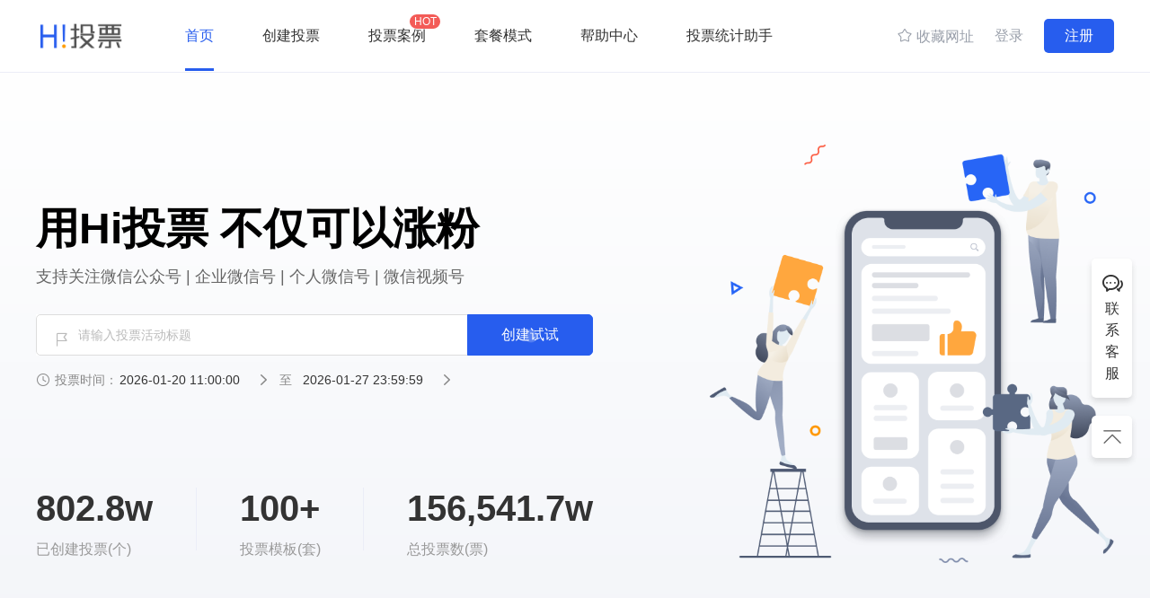

--- FILE ---
content_type: text/html; charset=UTF-8
request_url: https://www.hitoupiao.com/?f=hitp-index
body_size: 7908
content:

<!DOCTYPE html>
<html>
<head>
   <meta http-equiv="Content-Type" content="text/html;charset=utf-8"/>
   <meta name="viewport" content="width=device-width, initial-scale=1"/>
   <title>Hi投票 - 免费制作微信投票活动_简单易用的第三方投票系统</title>
   <meta name="keywords" content="Hi投票,嗨投票,微投票,微信投票,投票吧,创建投票,发起投票,免费投票,投票系统,微信投票小程序,公众号投票,如何制作投票活动,微信如何投票,微信发起投票,微信如何发起投票,免费投票系统,在线投票系统,网络投票平台"/>
   <meta name="description" content="Hi投票是免费微信投票制作平台,支持制作单选/多选投票、音视频投票、图文投票等各种类型评选活动,不到1分钟即可发起一场投票活动！拥有丰富的活动模板,丰富的防刷票设置和黑名单库,提供专业稳定的投票评选制作和定制服务。"/>
   <link rel="icon" type="image/x-icon" href="/favicon.ico">
   <link href="/website/v2/css/normalize.css" rel="stylesheet">
   <link href="/website/v2/css/web.css?t=202305291056" rel="stylesheet">
   <link href="/website/v2/css/flex.css" rel="stylesheet">
   <link href="/website/v2/css/font/hifont.css?t=202208241126" rel="stylesheet">
   <script src="/website/v2/js/jquery-3.1.1.min.js"></script>
   <meta name="_csrf_token" content="25be11ea5efb7824f922937d6e1ff45b" />
   <script>
     $.ajaxSetup({
       data: {_csrf_token: $("meta[name=_csrf_token]").attr("content")}
     });
     if (/mobi|android|iphone/i.test(navigator.userAgent.toLowerCase())) {
        let url = document.URL;
        if(url.indexOf("www.hitoupiao.com") !== -1){  
          url = url.replace("www.hitoupiao.com","m.hitoupiao.com");
          window.location.href = url;
        }
     }
   </script>
   <script src="/website/v2/js/selectDate/laydate.js"></script>
   <script type="text/javascript" src="/website/v2/js/web.js?t=202503071046"></script>
   <script src="/wechat/js/tips/popups.js?t=202106211351"></script>
   <link rel="stylesheet" href="/wechat/js/tips/style.css?t=1">
</head>
<body>

        <script type="text/javascript" src="/js/tncode/tn_code.js?t=202501271615"></script>
        <link rel="stylesheet" type="text/css" href="/js/tncode/style.css?t=202501261648" />
        <div class="tncode" style="display: none"></div>
        <script type="text/javascript">
            const SLIDER_VERIFY = 1;
        </script>
    
  <header class="hdk-header">
    
    <div class="hdk-container hdk-flex hdk-justify-sb">
      <div class="hdk-flex">
        <a href="https://www.hitoupiao.com?f=hitp-index" class="hdk-logo"><img src="/website/v2/img/logo.png" alt="Logo"></a>
        <nav class="hdk-nav">
          <a class="active" href="/?f=hitp-index">首页</a>
          <a href="/makevote?f=hitp-index">创建投票</a>
          <a class="" href="/case?f=hitp-index">投票案例<span class="hdk-hot">HOT</span></a>
          <a class="" href="/mode?f=hitp-index">套餐模式</a>
          <a class="" href="/help?f=hitp-index">帮助中心</a>
          <a href="http://mp.hitoupiao.com.cn/#hi" target="_blank">投票统计助手</a>
        </nav>
      </div>
      <div class="hdk-header-right" style="display: flex;align-items: center;padding: unset">
        <a class="hdk-header-right-link">
          <span class="hifont hi-vector"></span> 收藏网址
          <div class="hdk-header-info">请按 Ctrl+D 即可收藏Hi投票</div>
        </a>
        <button class="hdk-button-text js-btn-login">登录</button>
        <button class="hdk-button js-btn-register">注册</button>
      </div>
    </div>

  </header>
  <section>
    <div class="hdk-top">
      <div class="hdk-container hdk-flex hdk-justify-sb">
        <div class="hdk-top-l">
          <div class="hdk-top-l-title">用Hi投票 不仅可以涨粉</div>
          <div class="hdk-top-l-desc">支持关注微信公众号 | 企业微信号 | 个人微信号 | 微信视频号</div>
          <div class="hdk-top-l-searchox hdk-flex hdk-align-center">
			<span class="hifont hi-flag"></span>
            <input class="hdk-top-l-searchox-input hdk-flex-1" name="vote-title" type="text" placeholder="请输入投票活动标题">
            <button class="hdk-top-l-searchox-btn" onclick="makeVote()">创建试试</button>
          </div>
          <div class="hdk-top-l-tip hdk-flex">
			<span class="hifont hi-time" style="margin-right:5px;"></span><span>投票时间：</span>
            <input class="hdk-link hdk-top-l-time" name="vote-start-time" readonly type="text" id="js-date-start-input" value="2026-01-20 11:00:00">
			<span class="hifont hi-right"></span>
            <span style="margin:0 10px;">至</span>
            <input class="hdk-link hdk-top-l-time" name="vote-end-time" readonly type="text" id="js-date-end-input" value="2026-01-27 23:59:59">
            <span class="hifont hi-right"></span>
          </div>
          <div class="hdk-top-l-total hdk-flex hdk-justify-sb hdk-align-center">
            <div>
              <div class="hdk-top-l-total-t">802.8w</div>
              <div class="hdk-top-l-total-b">已创建投票(个)</div>
            </div>
            <div class="hdk-top-l-total-line"></div>
            <div>
              <div class="hdk-top-l-total-t">100+</div>
              <div class="hdk-top-l-total-b">投票模板(套)</div>
            </div>
            <div class="hdk-top-l-total-line"></div>
            <div>
              <div class="hdk-top-l-total-t">156,541.7w</div>
              <div class="hdk-top-l-total-b">总投票数(票)</div>
            </div>
          </div>
        </div>
        <div class="hdk-top-r">
          <img src="https://hdk-qingzhan-file.hudongku.net/upload/hivote-banner.png" alt="Hi投票Banner">
        </div>
      </div>
    </div>
    <div class="hdk-middle hdk-p0">
      <div class="hdk-container hdk-flex hdk-justify-sb">
        <div class="hdk-middle-l">
          <div class="hdk-middle-img">
            <div class="hdk-flex hdk-fill">
              <div class="hdk-middle-row-img hdk-middle-row-img-1 hdk-row hdk-fill js-roll"></div>
              <div class="hdk-middle-row-img hdk-middle-row-img-2 hdk-row hdk-fill js-roll"></div>
              <div class="hdk-middle-row-img hdk-middle-row-img-3 hdk-row hdk-fill js-roll"></div>
              <div class="hdk-middle-row-img hdk-middle-row-img-4 hdk-row hdk-fill js-roll"></div>
            </div>
            <div class="hdk-middle-img-mark"></div>
          </div>
        </div>
        <div class="hdk-middle-r">
          <div class="hdk-title">丰富的投票模板</div>
          <div class="hdk-sub">超多原创模板任意选择</div>
          <div class="hdk-sub">多种页面装饰随心选择</div>
          <div class="hdk-sub">界面自定义，功能自由</div>
          <div class="hdk-tag">
            <a>背景自定义</a>
            <a>页面自定义</a>
            <a>一键替换</a>
            <a>灵活设置</a>
          </div>
          <div class="hdk-button-usebox">
            <a class="hdk-button-link" href="/makevote?f=hitp-index">立即制作 <span class="hifont hi-right-o"></span></a>
          </div>
        </div>
      </div>
    </div>
    <div class="hdk-middle2">
      <div class="hdk-container hdk-flex hdk-justify-sb">
        <div class="hdk-middle2-l">
          <div class="hdk-title hdk-title-2 hdk-mt0">为什么使用Hi投票</div>
          <div class="hdk-desc">专业级大型评选活动线上投票平台</div>
          <div class="hdk-tab js-tab">
            <div class="hdk-tab-main active" data-index="0">
              <div><span class="hifont hi-guanzhu"></span> 支持多种类型关注投票</div>
              <div class="hdk-tab-main-desc">关注公众号、企微、个微后投票，为您快速累积粉丝</div>
            </div>
            <div class="hdk-tab-main" data-index="1">
              <div><span class="hifont hi-piliang"></span> 支持批量一键导入/导出选手</div>
              <div class="hdk-tab-main-desc">批量快速导入图文、音视频选手资料，一键导出报名用户信息和投票数据</div>
            </div>
            <div class="hdk-tab-main" data-index="2">
              <div><span class="hifont hi-heimingdan"></span> 丰富的防刷票设置和黑名单库</div>
              <div class="hdk-tab-main-desc">丰富多样的防刷票设置结合人工智能反作弊学习系统，极大增加用户刷票难度</div>
            </div>
            <div class="hdk-tab-main" data-index="3">
              <div><span class="hifont hi-tongji"></span> 实时数据图表 精准定位刷票用户</div>
              <div class="hdk-tab-main-desc">通过数据图表实时监控活动数据，精准定位到投票异常的选手</div>
            </div>
          </div>
        </div>
        <div class="hdk-middle2-r">
          <img class="js-tab-img active" src="/website/v2/img/merit1.png" alt="Hi投票优点">
          <img class="js-tab-img" src="/website/v2/img/merit2.png" alt="Hi投票优点">
          <img class="js-tab-img" src="/website/v2/img/merit3.png" alt="Hi投票优点">
          <img class="js-tab-img" src="/website/v2/img/merit4.png" alt="Hi投票优点">
        </div>
      </div>
    </div>
    <div class="hdk-middle"><!-- 调用正在进行的6个大流量活动 -->
      <div class="hdk-container hdk-flex hdk-justify-sb">
        <div class="hdk-middle-l">
          <div class="hdk-middle-list">
            
            <a href="/reveal?vid=xbeqwgwa" class="hdk-middle-item">
              <div><img class="theme_img" src="/images/loading-case.gif" data-original="http://a100-vote.oss-cn-shenzhen.aliyuncs.com/photo/202103/1614928715_e3eac321.png" alt="" width="266" onerror="javascript:this.src='https://pre.h5.hudongku.cn/images/18.jpg';"></div>
              <div class="hdk-middle-item-title">星执A100朗读者-第三期活动</div>
              <div class="hdk-middle-item-b hdk-flex hdk-justify-sb hdk-align-center">
                <span class="hdk-middle-item-tag">热门投票</span>
                <div class="hdk-middle-item-desc"><span class="hifont hi-eye"></span> 1010303</div>
              </div>
            </a>
        
            <a href="/reveal?vid=jk7j9hxk" class="hdk-middle-item">
              <div><img class="theme_img" src="/images/loading-case.gif" data-original="http://upfile.hudongku.cn/aliyuncs/png/d8f305d3d914a23" alt="" width="266" onerror="javascript:this.src='https://pre.h5.hudongku.cn/images/18.jpg';"></div>
              <div class="hdk-middle-item-title">首届橙星年度表彰大会人气奖投票</div>
              <div class="hdk-middle-item-b hdk-flex hdk-justify-sb hdk-align-center">
                <span class="hdk-middle-item-tag">热门投票</span>
                <div class="hdk-middle-item-desc"><span class="hifont hi-eye"></span> 492860</div>
              </div>
            </a>
        
            <a href="/reveal?vid=accrwaju" class="hdk-middle-item">
              <div><img class="theme_img" src="/images/loading-case.gif" data-original="http://upfile.hudongku.cn/aliyuncs/jpg/c920bedfe6bfbcb" alt="" width="266" onerror="javascript:this.src='https://pre.h5.hudongku.cn/images/18.jpg';"></div>
              <div class="hdk-middle-item-title">“时光绘曹杨”绘画作品线上人气评选</div>
              <div class="hdk-middle-item-b hdk-flex hdk-justify-sb hdk-align-center">
                <span class="hdk-middle-item-tag">热门投票</span>
                <div class="hdk-middle-item-desc"><span class="hifont hi-eye"></span> 290950</div>
              </div>
            </a>
        
            <a href="/reveal?vid=m4k1c61b" class="hdk-middle-item">
              <div><img class="theme_img" src="/images/loading-case.gif" data-original="http://upfile.hudongku.cn/aliyuncs/png/ace39e6daf4e32e" alt="" width="266" onerror="javascript:this.src='https://pre.h5.hudongku.cn/images/18.jpg';"></div>
              <div class="hdk-middle-item-title">“感动兰铁·2025年度人物”投票评选</div>
              <div class="hdk-middle-item-b hdk-flex hdk-justify-sb hdk-align-center">
                <span class="hdk-middle-item-tag">热门投票</span>
                <div class="hdk-middle-item-desc"><span class="hifont hi-eye"></span> 264666</div>
              </div>
            </a>
        
            <a href="/reveal?vid=hzw8t9jk" class="hdk-middle-item">
              <div><img class="theme_img" src="/images/loading-case.gif" data-original="http://upfile.hudongku.cn/aliyuncs/png/poste1766483116" alt="" width="266" onerror="javascript:this.src='https://pre.h5.hudongku.cn/images/18.jpg';"></div>
              <div class="hdk-middle-item-title">2025“美丽东坡”摄影大赛投票</div>
              <div class="hdk-middle-item-b hdk-flex hdk-justify-sb hdk-align-center">
                <span class="hdk-middle-item-tag">热门投票</span>
                <div class="hdk-middle-item-desc"><span class="hifont hi-eye"></span> 257390</div>
              </div>
            </a>
        
            <a href="/reveal?vid=ws1aq0rj" class="hdk-middle-item">
              <div><img class="theme_img" src="/images/loading-case.gif" data-original="http://upfile.hudongku.cn/aliyuncs/png/e886414e5779436" alt="" width="266" onerror="javascript:this.src='https://pre.h5.hudongku.cn/images/18.jpg';"></div>
              <div class="hdk-middle-item-title">2026山西IPTV中老年春晚</div>
              <div class="hdk-middle-item-b hdk-flex hdk-justify-sb hdk-align-center">
                <span class="hdk-middle-item-tag">热门投票</span>
                <div class="hdk-middle-item-desc"><span class="hifont hi-eye"></span> 169799</div>
              </div>
            </a>
        
          </div>
        </div>
        <div class="hdk-middle-r" style="padding-left: 30px">
          <div class="hdk-title hdk-mt0">热门投票案例</div>
          <div class="hdk-sub">知名企业客户案例参考</div>
          <div class="hdk-sub">千万级访问量案例参考</div>
          <div class="hdk-sub">各种类型投票案例参考</div>
          <div class="hdk-tag">
            <a>关注投票</a>
            <a>单/多选投票</a>
            <a>图文投票</a>
            <a>音视频投票</a>
          </div>
          <div class="hdk-button-usebox" style="margin-top:60px">
            <a class="hdk-button-link" href="/case?f=hitp-index">更多案例 <span class="hifont hi-right-o"></span></a>
          </div>
        </div>
      </div>
    </div>
    <div class="hdk-middle2">
      <div class="hdk-container hdk-flex hdk-justify-sb">
        <div class="hdk-middle2-l hdk-middle2-l-new">
          <div class="hdk-title hdk-mb0 hdk-mt0">TA们正在使用<span class="hdk-link">Hi投票</span></div>
          <div class="hdk-desc-new">来自上市500强企业、行业巨头、知名高校等各行业的用户都在使用Hi投票</div>
          <div class="hdk-button-usebox hdk-button-usebox-new">
            <a class="hdk-button-link" href="/case?f=hitp-index">查看案例 <span class="hifont hi-right-o"></span></a>
          </div>
        </div>
        <div class="hdk-middle2-r example">
          <div class="left"></div>
          <div class="right"></div>
          <!-- <img class="active" src="/website/v2/img/them.png" alt=""> -->
          <ul class="flex flex-column flex-between">
            <li>
              <div class="line-inner flex flex-between" style="transform: translateX(0px);">
                <span><img src="/website/v2/img/logo/logo-1.jpg" alt=""></span>
                <span><img src="/website/v2/img/logo/logo-2.jpg" alt=""></span>
                <span><img src="/website/v2/img/logo/logo-3.jpg" alt=""></span>
                <span><img src="/website/v2/img/logo/logo-4.jpg" alt=""></span>
		        <span><img src="/website/v2/img/logo/logo-5.jpg" alt=""></span>
                <span><img src="/website/v2/img/logo/logo-6.jpg" alt=""></span>
		        <span><img src="/website/v2/img/logo/logo-1.jpg" alt=""></span>
                <span><img src="/website/v2/img/logo/logo-2.jpg" alt=""></span>
                <span><img src="/website/v2/img/logo/logo-3.jpg" alt=""></span>
                <span><img src="/website/v2/img/logo/logo-4.jpg" alt=""></span>
			    <span><img src="/website/v2/img/logo/logo-5.jpg" alt=""></span>
                <span><img src="/website/v2/img/logo/logo-6.jpg" alt=""></span>
                <span><img src="/website/v2/img/logo/logo-1.jpg" alt=""></span>
                <span><img src="/website/v2/img/logo/logo-2.jpg" alt=""></span>
                <span><img src="/website/v2/img/logo/logo-3.jpg" alt=""></span>
                <span><img src="/website/v2/img/logo/logo-4.jpg" alt=""></span>
			    <span><img src="/website/v2/img/logo/logo-5.jpg" alt=""></span>
                <span><img src="/website/v2/img/logo/logo-6.jpg" alt=""></span>
              </div>
            </li>
            <li>
              <div class="line-inner flex flex-between" style="transform: translateX(-300px);">
                <span><img src="/website/v2/img/logo/logo-7.jpg" alt=""></span>
                <span><img src="/website/v2/img/logo/logo-8.jpg" alt=""></span>
                <span><img src="/website/v2/img/logo/logo-9.jpg" alt=""></span>
                <span><img src="/website/v2/img/logo/logo-10.jpg" alt=""></span>
			    <span><img src="/website/v2/img/logo/logo-11.jpg" alt=""></span>
                <span><img src="/website/v2/img/logo/logo-12.jpg" alt=""></span>
			    <span><img src="/website/v2/img/logo/logo-7.jpg" alt=""></span>
                <span><img src="/website/v2/img/logo/logo-8.jpg" alt=""></span>
                <span><img src="/website/v2/img/logo/logo-9.jpg" alt=""></span>
                <span><img src="/website/v2/img/logo/logo-10.jpg" alt=""></span>
		        <span><img src="/website/v2/img/logo/logo-11.jpg" alt=""></span>
                <span><img src="/website/v2/img/logo/logo-12.jpg" alt=""></span>
                <span><img src="/website/v2/img/logo/logo-7.jpg" alt=""></span>
                <span><img src="/website/v2/img/logo/logo-8.jpg" alt=""></span>
                <span><img src="/website/v2/img/logo/logo-9.jpg" alt=""></span>
                <span><img src="/website/v2/img/logo/logo-10.jpg" alt=""></span>
		        <span><img src="/website/v2/img/logo/logo-11.jpg" alt=""></span>
                <span><img src="/website/v2/img/logo/logo-12.jpg" alt=""></span>
              </div>
            </li>
            <li>
              <div class="line-inner flex flex-between" style="transform: translateX(0px);">
                <span><img src="/website/v2/img/logo/logo-13.jpg" alt=""></span>
                <span><img src="/website/v2/img/logo/logo-14.jpg" alt=""></span>
                <span><img src="/website/v2/img/logo/logo-15.jpg" alt=""></span>
                <span><img src="/website/v2/img/logo/logo-16.jpg" alt=""></span>
		        <span><img src="/website/v2/img/logo/logo-17.jpg" alt=""></span>
                <span><img src="/website/v2/img/logo/logo-18.jpg" alt=""></span>
		   		<span><img src="/website/v2/img/logo/logo-13.jpg" alt=""></span>
                <span><img src="/website/v2/img/logo/logo-14.jpg" alt=""></span>
                <span><img src="/website/v2/img/logo/logo-15.jpg" alt=""></span>
                <span><img src="/website/v2/img/logo/logo-16.jpg" alt=""></span>
		        <span><img src="/website/v2/img/logo/logo-17.jpg" alt=""></span>
                <span><img src="/website/v2/img/logo/logo-18.jpg" alt=""></span>
                <span><img src="/website/v2/img/logo/logo-13.jpg" alt=""></span>
                <span><img src="/website/v2/img/logo/logo-14.jpg" alt=""></span>
                <span><img src="/website/v2/img/logo/logo-15.jpg" alt=""></span>
                <span><img src="/website/v2/img/logo/logo-16.jpg" alt=""></span>
		        <span><img src="/website/v2/img/logo/logo-17.jpg" alt=""></span>
                <span><img src="/website/v2/img/logo/logo-18.jpg" alt=""></span>
              </div>
            </li>
            <li>
              <div class="line-inner flex flex-between" style="transform: translateX(-300px);">
                <span><img src="/website/v2/img/logo/logo-19.jpg" alt=""></span>
                <span><img src="/website/v2/img/logo/logo-20.jpg" alt=""></span>
                <span><img src="/website/v2/img/logo/logo-21.jpg" alt=""></span>
                <span><img src="/website/v2/img/logo/logo-22.jpg" alt=""></span>
				<span><img src="/website/v2/img/logo/logo-23.jpg" alt=""></span>
                <span><img src="/website/v2/img/logo/logo-24.jpg" alt=""></span>
				<span><img src="/website/v2/img/logo/logo-19.jpg" alt=""></span>
                <span><img src="/website/v2/img/logo/logo-20.jpg" alt=""></span>
                <span><img src="/website/v2/img/logo/logo-21.jpg" alt=""></span>
                <span><img src="/website/v2/img/logo/logo-22.jpg" alt=""></span>
			    <span><img src="/website/v2/img/logo/logo-23.jpg" alt=""></span>
                <span><img src="/website/v2/img/logo/logo-24.jpg" alt=""></span>
                <span><img src="/website/v2/img/logo/logo-19.jpg" alt=""></span>
                <span><img src="/website/v2/img/logo/logo-20.jpg" alt=""></span>
                <span><img src="/website/v2/img/logo/logo-21.jpg" alt=""></span>
                <span><img src="/website/v2/img/logo/logo-22.jpg" alt=""></span>
				<span><img src="/website/v2/img/logo/logo-23.jpg" alt=""></span>
                <span><img src="/website/v2/img/logo/logo-24.jpg" alt=""></span>
              </div>
            </li>
            <li>
              <div class="line-inner flex flex-between" style="transform: translateX(0px);">
                <span><img src="/website/v2/img/logo/logo-25.jpg" alt=""></span>
                <span><img src="/website/v2/img/logo/logo-26.jpg" alt=""></span>
                <span><img src="/website/v2/img/logo/logo-27.jpg" alt=""></span>
                <span><img src="/website/v2/img/logo/logo-28.jpg" alt=""></span>
				<span><img src="/website/v2/img/logo/logo-29.jpg" alt=""></span>
                <span><img src="/website/v2/img/logo/logo-30.jpg" alt=""></span>
				<span><img src="/website/v2/img/logo/logo-25.jpg" alt=""></span>
                <span><img src="/website/v2/img/logo/logo-26.jpg" alt=""></span>
                <span><img src="/website/v2/img/logo/logo-27.jpg" alt=""></span>
                <span><img src="/website/v2/img/logo/logo-28.jpg" alt=""></span>
			    <span><img src="/website/v2/img/logo/logo-29.jpg" alt=""></span>
                <span><img src="/website/v2/img/logo/logo-30.jpg" alt=""></span>
                <span><img src="/website/v2/img/logo/logo-25.jpg" alt=""></span>
                <span><img src="/website/v2/img/logo/logo-26.jpg" alt=""></span>
                <span><img src="/website/v2/img/logo/logo-27.jpg" alt=""></span>
                <span><img src="/website/v2/img/logo/logo-28.jpg" alt=""></span>
			    <span><img src="/website/v2/img/logo/logo-29.jpg" alt=""></span>
                <span><img src="/website/v2/img/logo/logo-30.jpg" alt=""></span>
              </div>
            </li>
            <li>
              <div class="line-inner flex flex-between" style="transform: translateX(-300px);">
                <span><img src="/website/v2/img/logo/logo-31.jpg" alt=""></span>
                <span><img src="/website/v2/img/logo/logo-32.jpg" alt=""></span>
                <span><img src="/website/v2/img/logo/logo-33.jpg" alt=""></span>
                <span><img src="/website/v2/img/logo/logo-34.jpg" alt=""></span>
			    <span><img src="/website/v2/img/logo/logo-35.jpg" alt=""></span>
                <span><img src="/website/v2/img/logo/logo-36.jpg" alt=""></span>
		    	<span><img src="/website/v2/img/logo/logo-31.jpg" alt=""></span>
                <span><img src="/website/v2/img/logo/logo-32.jpg" alt=""></span>
                <span><img src="/website/v2/img/logo/logo-33.jpg" alt=""></span>
                <span><img src="/website/v2/img/logo/logo-34.jpg" alt=""></span>
			    <span><img src="/website/v2/img/logo/logo-35.jpg" alt=""></span>
                <span><img src="/website/v2/img/logo/logo-36.jpg" alt=""></span>
                <span><img src="/website/v2/img/logo/logo-31.jpg" alt=""></span>
                <span><img src="/website/v2/img/logo/logo-32.jpg" alt=""></span>
                <span><img src="/website/v2/img/logo/logo-33.jpg" alt=""></span>
                <span><img src="/website/v2/img/logo/logo-34.jpg" alt=""></span>
			    <span><img src="/website/v2/img/logo/logo-35.jpg" alt=""></span>
                <span><img src="/website/v2/img/logo/logo-36.jpg" alt=""></span>
              </div>
            </li>
          </ul>
        </div>
      </div>
    </div>
    <div class="hdk-footcontent">
      <div class="hdk-footcontent-title">免费使用Hi投票，实现低成本营销推广！</div>
      <div class="hdk-footcontent-desc">立即免费创建体验，简单几步即可完成</div>
      <div class="hdk-flex hdk-footcontent-btnbox">
        <a class="hdk-button-link hdk-footcontent-link" href="/makevote?f=hitp-index">立即免费创建</a>
        <a class="hdk-button-link hdk-footcontent-link hdk-button-link-orange" target="_blank" href="https://www.hitoupiao.com/website/v2/img/qr-wechat.png">功能定制</a>
      </div>
    </div>
  </section>
  <script src="https://hdk-pubfile-qn.hudongku.net/cdn/jquery/lazyload/1.9.1/jquery.lazyload.min.js"></script>
  <script src="/website/v2/js/index.js?t=202209060848"></script>
  <script >
    $(function(){
        $(".hdk-top-l-searchox-input").focus();
        $("img.theme_img").lazyload({
            effect: "fadeIn"
        });
    })
  </script>

  <aside class="hdk-aside">
    <div>
      <a class="js-kefu" href="javascript:;"><span class="hifont hi-jiaoliu"></span>联系客服</a>
      <div class="hdk-asidebox hdk-asidebox-second js-kefu-box">
        <img src="/website/v2/img/avator.png" alt="">
        <div class="hdk-asidebox-1">
          <span class="hifont hi-qq"></span> 售前QQ：515882332 
        </div>
        <div class="hdk-asidebox-1">
          <span class="hifont hi-qq"></span> 售后QQ：82012352
        </div>
        <div class="hdk-asidebox-2"><img src="/website/v2/img/qr-wechat.png" alt="客服微信"></div>
        <div class="hdk-asidebox-3">扫码联系客服微信</div>
        <div class="hdk-asidebox-4">周一至周六：8:30-22:00</div>
        <div class="hdk-asidebox-4">非工作时间请QQ留言，我们会及时回复</div>
      </div>
    </div>
    <div class="hdk-aside-top">
      <a href="javascript:;" id="js-totop"><span class="hifont hi-backtop"></span></a>
    </div>
  </aside>
  <footer class="hdk-footer">
    <div class="hdk-container">
      <div class="hdk-flex hdk-justify-sb">
        <div class="hdk-footer-l">
          <div><img src="/website/v2/img/logo.png" width="120" alt="Logo"></div>
          <div class="hdk-footer-l-title">简单易用的第三方投票系统</div>
          <div class="hdk-footer-l-desc">致力于为每位合作客户降本增效、创造价值</div>
          <div class="hdk-footer-l-icon">
			<a href="https://open.weixin.qq.com/qr/code?username=gh_ce6be4d5a96c" target="_blank"><span class="hifont hi-weixin"></span></a>
			<a href="https://www.zhihu.com/org/hu-dong-ku-77" target="_blank"><span class="hifont hi-zhihu"></span></a>
			<a href="mailto:bd@hdk.net" target="_blank"><span class="hifont hi-email"></span></a>
          </div>
        </div>
        <div class="hdk-footer-r hdk-flex hdk-justify-sb">
          <div class="hdk-footer-r-item">
            <div class="hdk-footer-r-title"><a>产品功能</a></div>
            <div><a href="https://www.hitoupiao.com/makevote?f=hitp-index">微信投票</a></div>
            <div><a href="https://www.hitoupiao.com/makevote?f=hitp-index">关注投票</a></div>
            <div><a href="https://www.hitoupiao.com/makevote?f=hitp-index">视频投票</a></div>
            <div><a href="https://www.hitoupiao.com/makevote?f=hitp-index">内部投票</a></div>
          </div>
		  <div class="hdk-footer-r-item">
            <div class="hdk-footer-r-title"><a>常见问题</a></div>
            <div><a href="https://www.hitoupiao.com/help/2">如何制作投票</a></div>
            <div><a href="https://www.hitoupiao.com/help/4">如何发布投票</a></div>
            <div><a href="https://www.hitoupiao.com/help/9">如何防止刷票</a></div>
            <div><a href="https://www.hitoupiao.com/help">更多帮助</a></div>
          </div>
          <div class="hdk-footer-r-item">
            <div class="hdk-footer-r-title"><a>联系我们</a></div>
            <div><a href="tencent://message/?uin=1530990873&Site=www.hdk.net&Menu=yes" target="_blank" rel="nofollow">商务合作</a></div>
            <div><a href="tencent://message/?uin=1530990873&Site=www.hdk.net&Menu=yes" target="_blank" rel="nofollow">友链合作</a></div>
            <div><a href="https://www.hitoupiao.com/feedback" target="_blank" rel="nofollow">问题反馈</a></div>
          </div>
          <div class="hdk-footer-r-item">
            <div class="hdk-footer-r-title"><a>关于我们</a></div>
            <div><a href="https://www.hdk.net/about" target="_blank">公司介绍</a></div>
            <div><a href="https://www.hitoupiao.com/help" target="_blank">最新动态</a></div>
            <div><a href="/website/v2/img/logo.png" target="_blank" rel="nofollow">Logo下载</a></div>
          </div>
        </div>
      </div>
    </div>
    <div class="hdk-footer-b">
      <div>Copyright © 2013~2025 <a href="https://www.hitoupiao.com">Hi投票</a> 网罗科技 版权所有  <a href="https://beian.miit.gov.cn/" target="_blank" rel="nofollow">苏ICP备2025169724号-4</a> 增值电信许可证：苏B2-20201587</div>
      
      <!--<div class="hdk-footer-b-logo">
        <img src="/website/v2/img/l1.png" alt="">
        <img src="/website/v2/img/l2.png" alt="">
        <img src="/website/v2/img/l3.png" alt="">
      </div>-->
    </div>
  </footer>
  <div class="hdk-popup js-login">
    <div class="hdk-popup-box hdk-popup-login">
      <a href="javascript:;" class="hdk-popup-box-close js-popup-close">
        <span class="hifont hi-close"></span>
      </a>
      <div class="hdk-popup-box-title">账号登录</div>
      <div>
		<span class="hifont hi-mobile"></span>
        <input class="hdk-popup-box-input hdk-popup-box-input-phone" type="text" name="username" placeholder="请输入手机号">
      </div>
      <div>
		<span class="hifont hi-lock"></span>
        <input class="hdk-popup-box-input hdk-popup-box-input-pwd" type="password" name="password" placeholder="请输入密码">
      </div>
      <div class="hdk-popup-box-codebox hdk-pos-relative">
		<span class="hifont hi-verify"></span>
        <input class="hdk-popup-box-input hdk-popup-box-input-pwd" type="text" placeholder="请输入验证码" name="verify">
        <div class="hdk-popup-box-code">
          <img src="/login?act=Verify&min=y" id="login-verify" alt="验证码"/>
        </div>
        <div class="hdk-popup-box-change" onclick="changeVerify()">换一个</div>
      </div>
      <div class="hdk-popup-box-checkbox hdk-flex hdk-justify-sb">
        <div><input type="checkbox" checked>下次自动登录</div>
        <a class="hdk-link" href="/login?act=findpw">忘记密码？</a>
      </div>
      <div>
        <button onclick="login()">登录</button>
      </div>
      <div class="hdk-popup-box-footer hdk-flex hdk-justify-sb">
        <a href="javascript:;" class="js-btn-register-code">微信扫码登录</a>
        <a href="javascript:;" class="js-btn-register">立即注册</a>
      </div>
    </div>
  </div>
  
  <div class="hdk-popup js-bind-tel">
    <div class="hdk-popup-box hdk-popup-login">
      <a href="javascript:;" class="hdk-popup-box-close js-popup-close">
        <span class="hifont hi-close"></span>
      </a>
      <div class="hdk-popup-box-title">绑定手机号</div>
      <div>
		<span class="hifont hi-mobile"></span>
        <input class="hdk-popup-box-input hdk-popup-box-input-phone" type="text" name="re_tel" placeholder="请输入手机号">
      </div>
      <div class="hdk-popup-box-codebox hdk-pos-relative">
		<span class="hifont hi-verify"></span>
        <input class="hdk-popup-box-input hdk-popup-box-input-pwd" type="text" name="re_verify" placeholder="请输入验证码">
        <div class="hdk-popup-box-code send-tel-btn" data-second="0" onclick="sendVerify('')">获取验证码</div>
      </div>
      <div class="passWord" style="display: none;">
		<span class="hifont hi-lock"></span>
        <input class="hdk-popup-box-input" type="password" name="re_password" placeholder="请设置登录密码">
      </div>
      <div>
        <button onclick="bindTel()">绑定手机号</button>
      </div>
    </div>
  </div>
  
  <div class="hdk-popup js-scan-wechat">
    <div class="hdk-popup-box hdk-popup-login">
      <a class="hdk-popup-box-close" onclick="sendVerify()">
        <span class="hifont hi-close"></span>
      </a>
      <div class="hdk-popup-box-title">微信扫码获取验证码</div>
      <div style="text-align: center;">
        <img style="width: 200px" id="work-wechat-img" src="https://wework.qpic.cn/wwpic/818414_ZqAE4AnsS42_GJQ_1661417387/0" alt="">
        <p style="font-size: 14px;color: #333">微信扫码添加后自动获取验证码</p>
      </div>
      <div style="line-height: 60px;border-top: 1px solid #e5e5e5;margin: 0 -36px;text-align: center;font-size: 13px;color: #666">没有微信可点此直接>><span style="#649efd" onclick="sendVerify()">短信接收验证码</span></div>
    </div>
  </div>
  
  <div class="hdk-popup js-register">
    <div class="hdk-popup-box hdk-popup-register">
      <a href="javascript:;" class="hdk-popup-box-close js-popup-close">
        <span class="hifont hi-close"></span>
      </a>
      <div class="hdk-popup-box-title">注册账号</div>
      <div>
		<span class="hifont hi-mobile"></span>
        <input class="hdk-popup-box-input hdk-popup-box-input-phone" type="text" placeholder="请输入手机号" name="new_tel">
      </div>
      <div>
		<span class="hifont hi-lock"></span>
        <input class="hdk-popup-box-input hdk-popup-box-input-pwd" type="password" placeholder="请设置登录密码" name="new_password">
      </div>
      <div class="hdk-popup-box-codebox hdk-pos-relative">
		<span class="hifont hi-verify"></span>
        <input class="hdk-popup-box-input hdk-popup-box-input-pwd" type="text" placeholder="请输入验证码" name="new_verify">
        <div class="hdk-popup-box-code send-tel-btn" data-second="0" onclick="registerSendVerify('')">获取验证码</div>
      </div>
      <div>
        <button class="hdk-reg" onclick="register()">注册</button>
      </div>
      <div class="hdk-popup-box-footer hdk-flex hdk-justify-sb">
        <a href="javascript:;" class="js-btn-login">我有账号，直接去登录</a>
      </div>
    </div>
  </div>
  <div class="hdk-popup js-register-code">
    <div class="hdk-popup-box hdk-popup-register">
      <a href="javascript:;" class="hdk-popup-box-pc js-btn-login">
        <img src="/website/v2/img/tel-login.svg" alt="">
      </a>
      <div class="hdk-popup-box-title">微信扫码登录</div>
      <div class="hdk-popup-box-qrcode">
        <img src="/images/loading-case.gif" alt="使用微信扫码">
      </div>
      <div class="hdk-popup-box-qrcode-info">用微信扫码关注公众号进行登录/注册</div>
      <!--<div>
        <button class="hdk-reg-new">马上注册</button>
      </div>-->
    </div>
  </div>
  <div style="display:none;"><script>var _hmt=_hmt||[];(function(){var hm=document.createElement("script");hm.src="https://hm.baidu.com/hm.js?a2332a4b3aff26eacac2254dabac97a5";var s=document.getElementsByTagName("script")[0];s.parentNode.insertBefore(hm,s)})();</script></div>
  <!--<script id="jt-js" defer src="https://tj.hudongku.com/pixel/wulcH93JCOgza15y" data-custom-parameters='{"name": "", "ip": "3.16.27.4"}'></script>-->
  </body>
  <script >
      const REFERER = "?f=hitp-index";
      const COUPON = "";
  </script>
</html>


--- FILE ---
content_type: text/html; charset=UTF-8
request_url: https://www.hitoupiao.com/?_csrf_token=25be11ea5efb7824f922937d6e1ff45b&up=y&act=userInfo
body_size: 101
content:
{"result":"faild","resume":"未登录","datetime":"2026-01-20 11:20:00","data":[],"ecode":400}

--- FILE ---
content_type: text/css
request_url: https://www.hitoupiao.com/website/v2/css/web.css?t=202305291056
body_size: 3623
content:
body{font-family:PingFang SC,HarmonyOS Sans Sc,HarmonyOS_Medium,Helvetica Neue,Microsoft YaHei,Arial,sans-serif}
header,footer,nav,section,aside{display:block}
input{outline:none}
a{text-decoration:none}
img{display:inline-block}
button{display:inline-block;background:transparent;border:none;height:38px;border-radius:5px;padding:0 23px;cursor:pointer}
button img{position:relative;top:-2px;vertical-align:middle}
button:hover{opacity:.95}
.hdk-pos-relative{position:relative}
a{color:#275dee}
.hdk-mt0{margin-top:0}
.hdk-ml0{margin-left:0}
.hdk-flex{display:flex;flex-direction:row}
.hdk-row,.hdk-flex-1{flex:1}
.hdk-justify-sb{justify-content:space-between}
.hdk-align-center{align-items:center}
.hdk-fill{width:100%;height:100%}
.hdk-button-link{display:inline-block;background:transparent;border:none;font-size:18px;height:38px;border-radius:5px;width:194px;height:61px;display:flex;justify-content:center;align-items:center;background:#275dee;color:#fff}
.hdk-button-link .hi-right-o{font-size:20px;margin-left:5px;margin-top:2px}
.hdk-button-link:hover{opacity:.95}
.hdk-button-link-orange{background:#FFA73E}
.hdk-container{width:1200px;margin:0 auto}
.hdk-header{font-size:16px;border-bottom:1px solid #EBEDF7;height:80px}
.hdk-logo{margin:auto 0}
.hdk-logo img{display:block;height:50px}
.hdk-nav{margin-left:41px}
.hdk-nav a{position:relative;display:inline-block;height:76px;line-height:80px;color:#333;text-decoration:none;border-bottom:3px solid transparent;margin:0 25px}
.hdk-nav a:hover{color:#275dee}
.hdk-nav a.active{border-bottom-color:#275dee;color:#275dee}
.hdk-hot{position:absolute;top:16px;right:-16px;font-size:12px;color:#fff;background:#F35B57;width:34px;height:16px;text-align:center;line-height:16px;border-radius:8px}
.hdk-header-right{padding-top:21px}
.hdk-header-right-link{position:relative;color:#999FAA;cursor:pointer}
.hdk-header-right-link .hifont{font-size:18px}
.hdk-header-right-link:hover{color:#275dee}
.hdk-header-right-link:hover .hdk-header-right-link-img2{display:inline-block !important}
.hdk-header-right-link:hover .hdk-header-right-link-img{display:none}
.hdk-header-right-link:hover .hdk-header-info{display:block}
.hdk-header-right-user{display:flex;height:32px;margin-left:20px;align-items:center;color:#999FAA}
.hdk-header-right-user:hover{color:#275dee}
.hdk-header-right-user img{height:100%;border-radius:32px}
.hdk-header-info{position:absolute;top:35px;left:50%;background:#275dee;box-shadow:0px 2px 8px rgba(0,0,0,0.12);font-size:14px;color:#fff;border-radius:5px;width:200px;height:34px;text-align:center;line-height:34px;margin-left:-89px;display:none}
.hdk-header-info::before{position:absolute;top:-14px;left:50%;border:7px solid transparent;border-bottom-color:#275dee;margin-left:-7px;content:' '}
.hdk-button-text{color:#999FAA}
.hdk-button-text:hover{color:#275dee}
.hdk-button{color:#fff;background:#275dee}
.hdk-top{padding:80px 0;background:linear-gradient(#FFFFFF,#F3F5F9)}
.hdk-top-l{padding-top:60px}
.hdk-top-l-title{font-size:48px;font-weight:700;line-height:68px;margin-bottom:7px}
.hdk-top-l-desc{font-size:18px;font-weight:400;line-height:24px;color:#666;margin-bottom:30px}
.hdk-top-l-searchox{position:relative;background:#FFFFFF;overflow:hidden}
.hdk-top-l-searchox .hi-flag{float:left;position:absolute;margin-top:5px;margin-left:20px;color:#bbb;font-size:18px}
.hdk-top-l-searchox img{margin-top:4px;margin-left:21px;margin-right:10px;height:auto}
.hdk-top-l-searchox-input{height:42px;border:0;padding-left:46px;border:1px solid #ddd;border-top-left-radius:5px;border-bottom-left-radius:5px;margin-right:138px}
.hdk-top-l-searchox-input::placeholder{color:#bbb;font-size:14px}
.hdk-top-l-searchox-btn{position:absolute;right:0;top:0;width:140px;height:46px;background:#275dee;color:#fff;border-radius:0;border:1px solid #275dee;border-top-right-radius:5px;border-bottom-right-radius:5px}
@keyframes spread{0%{opacity:.25;transform:scale(0)}
100%{border-radius:50%;opacity:0;transform:scale(2)}
}.hdk-top-l-searchox-btn:before{width:100px;height:100px;content:"";animation:spread 1.5s ease-out infinite;background:#fff;border-radius:50%;position:absolute;left:20px;top:-27px}
.hdk-top-l-tip{font-size:14px;color:#888888;line-height:18px;margin-top:18px;margin-bottom:100px}
.hdk-top-r img{width:466px;height:480px}
.hdk-top-l-time{cursor:pointer;border:0;width:150px;background:unset;color:#333333}
.hdk-top-l-time:hover{color:#275dee}
.hdk-top-l-total{width:620px}
.hdk-top-l-total-line{height:70px;width:1px;background:#EBEDF7}
.hdk-top-l-total-t{font-weight:600;font-size:40px;line-height:68px;color:#333}
.hdk-top-l-total-b{font-weight:400;font-size:16px;line-height:24px;color:#999999}
.hdk-middle,.hdk-middle2{padding:105px 0}
.hdk-p0{padding:0}
.hdk-middle-img{position:relative;width:848px;height:889px;background-position:center;background-repeat:no-repeat;background-size:100% auto}
.hdk-middle-img-mark{position:absolute;left:0;right:0;bottom:0;top:0;background:linear-gradient(180deg,#FFFFFF 6.47%,rgba(255,255,255,0) 26.3%,rgba(255,255,255,0) 67.98%,#FFFFFF 92.52%)}
.hdk-middle-row-img-1{background-image:url(../img/animate1.png)}
.hdk-middle-row-img-2{background-image:url(../img/animate2.png)}
.hdk-middle-row-img-3{background-image:url(../img/animate3.png)}
.hdk-middle-row-img-4{background-image:url(../img/animate4.png)}
.hdk-middle-row-img{background-position:center 120px;background-repeat:repeat-y;background-size:90% auto}
.hdk-middle-row-img:nth-child(even){background-position:center 0px}
.hdk-middle-r{padding-left:60px}
.hdk-title{margin-top:167px;font-weight:500;font-size:36px;line-height:68px;color:#333;margin-bottom:23px}
.hdk-title-2{margin-bottom:6px}
.hdk-mb0{margin-bottom:0}
.hdk-mt0{margin-top:0}
.hdk-sub{position:relative;margin-bottom:36px;padding-left:26px;color:#666666}
.hdk-desc{color:#666666;font-size:18px}
.hdk-sub::before{position:absolute;width:8px;height:8px;top:5px;left:0;background:#275dee;content:' '}
.hdk-tag{margin-top:73px}
.hdk-tag a{font-weight:500;font-size:14px;line-height:36px;text-align:center;color:#275dee;width:102px;height:36px;background:rgba(39,101,246,0.1);border-radius:18px;text-decoration:none;display:inline-block;margin-right:26px;margin-bottom:20px}
.hdk-button-usebox{margin-top:72px}
.hdk-button-use{width:194px;height:61px}
.hdk-middle2{padding-top:81px;background:#F7F8FA}
.hdk-middle2-r img{width:764px;height:505px;display:none}
.hdk-middle2-r img.active{display:block}
.hdk-middle2 .hdk-middle2-r{width:764px;height:505px}
.hdk-middle2 .example{position:relative}
.hdk-middle2 .example .left{width:150px;height:100%;position:absolute;background:linear-gradient(90deg,#F7F8FA,transparent);z-index:1}
.hdk-middle2 .example .right{width:150px;height:100%;position:absolute;background:linear-gradient(270deg,#F7F8FA,transparent);right:0;z-index:1}
.hdk-middle2 .example ul{height:100%;margin:0;padding:0;overflow:hidden}
.hdk-middle2 .example li{height:70px;list-style:none;position:relative}
.hdk-middle2 .example li .line-inner{height:100%;position:absolute}
.hdk-middle2 .example li .line-inner span{display:inline-block;width:108px;height:60px;border-radius:60px;padding:0 25px;margin-right:20px;background:#fff}
.hdk-middle2 .example li .line-inner span img{width:100%;height:100%;display:block}
.hdk-tab{margin-top:31px}
.hdk-tab>div{cursor:pointer}
.hdk-tab-main{font-weight:400;font-size:18px;line-height:20px;color:#666666;background:#FFFFFF;border-radius:5px;width:320px;padding:18px 20px;margin-top:20px}
.hdk-tab-main .hifont{vertical-align:middle;font-size:24px;margin-right:5px}
.hdk-tab-main-desc{font-weight:400;font-size:16px;line-height:24px;display:none;color:#fff;margin-left:30px;margin-top:10px}
.hdk-tab-main.active{color:#fff;background:#275dee}
.hdk-tab-main.active{color:#fff;background:#275dee}
.hdk-tab-main.active .hdk-tab-main-desc{display:block}
.hdk-middle-list{display:flex;flex-direction:row;flex-wrap:wrap;margin-top:-3px}
.hdk-middle-item{width:266px;background:#FFFFFF;box-shadow:0px 2px 10px rgba(0,0,0,0.05);border-radius:7px;margin-right:30px;margin-bottom:30px;-webkit-transition:all .3s linear;transition:all .3s linear;overflow:hidden}
.hdk-middle-item:hover{box-shadow:0px 3px 12px rgba(0,0,0,0.1);-webkit-transform:translateY(-10px);transform:translateY(-10px)}
.hdk-middle-item img{width:266px;height:177px;object-fit:cover}
.hdk-middle-item-title{font-size:14px;color:#333;padding:0 16px;margin-top:15px;white-space:nowrap;text-overflow:ellipsis;overflow:hidden}
.hdk-middle-item-tag{display:inline-block;font-size:12px;line-height:18px;text-align:center;color:#0099FF;background:#E6F5FF;border:0.7px solid #99D6FF;border-radius:1.4px;padding:0 5px}
.hdk-middle-item-desc{font-size:12px;line-height:18px;color:#999999;flex:1;text-align:right;display:flex;justify-content:flex-end;align-items:center}
.hdk-middle-item-desc .hi-eye{margin-right:3px}
.hdk-middle-item-b{margin-top:12px;padding:0 16px 16px}
.hdk-desc-new{width:342px;font-weight:350;font-size:20px;line-height:39px;color:#888888}
.hdk-middle2-l-new{margin-top:110px}
.hdk-button-usebox-new{margin-top:101px}
.hdk-footcontent{background:#e9edf7;padding:105px 0;text-align:center}
.hdk-footcontent-title{font-weight:700;font-size:46px;line-height:49px;color:#333;margin-bottom:40px}
.hdk-footcontent-desc{font-weight:400;font-size:28px;line-height:28px;color:#333;margin-bottom:40px}
.hdk-footcontent button{width:190px;height:62px;font-size:18px;margin:0 20px}
.hdk-footcontent button.hdk-bgorange{background:#FFA73E}
.hdk-footcontent-btnbox{justify-content:center}
.hdk-footcontent-btnbox .hdk-footcontent-link{margin:0 20px}
.hdk-footer{padding-top:50px;border-top:1px solid #EBEFF2}
.hdk-footer-b{position:relative;font-weight:400;font-size:13px;line-height:22px;text-align:center;color:#999FAA;border-top:1px solid #EBEFF2;padding:16px 0;margin-top:29px}
.hdk-footer-b a{color:#999FAA}
.hdk-footer-b a:hover{color:#275dee}
.hdk-footer-b-logo{position:absolute;top:20px;left:50%;margin-left:335px;white-space:nowrap}
.hdk-footer-b-logo img{vertical-align:middle;margin:0 8px}
.hdk-footer-l-title{font-weight:500;font-size:16px;line-height:22px;color:#333;margin-top:11px}
.hdk-footer-l-desc{font-weight:400;font-size:12px;line-height:22px;color:#999999;margin-bottom:19px}
.hdk-footer-l-icon{margin-right:13px}
.hdk-footer-l-icon .hifont{font-size:36px;color:#ddd}
.hdk-footer-l-icon .hifont:hover{color:#999}
.hdk-footer-r{flex:1;margin-left:271px;line-height:35px}
.hdk-footer-r-item{flex:1;margin-left:90px}
.hdk-footer-r a{color:#999FAA;font-size:14px;text-decoration:none}
.hdk-footer-r a:hover{color:#275dee}
.hdk-footer-r-title a{font-weight:400;font-size:16px;line-height:29px;color:#333}
.hdk-footer-r-title a:hover{color:#333}
.hdk-aside{position:fixed;right:20px;top:40%;width:45px;text-align:center;z-index:1;}
.hdk-aside>div{margin-bottom:20px;background:#FFFFFF;box-shadow:0px 4px 6px rgba(60,60,60,0.161);border-radius:5px}
.hdk-aside .js-kefu{display:block;width:28px;text-align:center;margin:auto;padding:15px 0;color:#333;line-height:24px}
.hdk-aside a .hi-jiaoliu{font-size:26px}
.hdk-aside-top #js-totop .hi-backtop{display:block;padding:10px 0;font-size:24px;color:#666}
.hdk-asidebox{position:absolute;top:0;right:60px;width:118px;background:#FFFFFF;box-shadow:0px 4px 10px rgba(0,0,0,0.08);border-radius:10px;text-align:center;padding:20px;display:none}
.hdk-asidebox::before{position:absolute;top:75px;margin-top:-10px;right:-16px;border:10px solid transparent;border-left-color:#fff;content:' '}
.hdk-asidebox-second::before{top:75px}
.hdk-asidebox-second{top:-50px;width:218px}
.hdk-asidebox>img{width:72px;height:72px;border-radius:36px;margin-bottom:10px}
.hdk-asidebox-1{display:flex;align-items:center;justify-content:center;margin-bottom:11px;font-size:14px}
.hdk-asidebox-1 .hifont{color:#275dee}
.hdk-asidebox-2 img{width:134px;padding:0;margin-top:6px}
.hdk-asidebox-3{color:#666;margin-bottom:15px;font-size:14px;margin-top:5px}
.hdk-asidebox-4{font-size:12px;color:#999;line-height:20px}
.hdk-popup{position:fixed;left:0;right:0;bottom:0;top:0;background:rgba(0,0,0,.5);justify-content:center;align-items:center;display:none;z-index:2}
.hdk-popup-box{position:relative;width:360px;background-color:#fff;border-radius:5px;overflow:hidden;padding:46px 36px 0}
.hdk-popup-box-close{position:absolute;right:20px;top:18px;color:rgb(188,188,188)}
.hdk-popup-box-close .hi-close{font-size:28px}
.hdk-popup-box-title{text-align:center;margin-bottom:32px;font-size:24px;line-height:36px;color:#333333}
.hdk-popup-box-input{position:relative;width:100%;margin-bottom:30px;box-sizing:border-box;padding:0 15px 0 50px;height:46px;background:unset;border:1px solid #DDE0E6;border-radius:5px}
.hdk-popup-box-input::placeholder{color:#ccc;font-size:14px}
.hdk-popup-box>div>.hifont{float:left;position:absolute;color:#ccc;font-size:20px;margin-top:12px;margin-left:20px;z-index:1;}
.hdk-popup-box-checkbox{font-size:14px}
.hdk-popup-box-checkbox input{transform:scale(1.2);vertical-align:middle;margin-right:10px}
.hdk-popup-box button{width:100%;height:60px;font-size:18px;background:#275dee;color:#fff;margin-top:20px;margin-bottom:40px;border-radius:5px}
.hdk-popup-box-footer{margin:0 -36px;padding:22px 36px;background-color:#f0f0f0;font-size:16px}
.hdk-popup-box-codebox input{padding-right:200px}
.hdk-popup-box-code{position:absolute;top:5px;right:75px;border-left:1px solid #DDE0E6;padding-left:12px;height:36px}
.hdk-popup-box-code img{height:36px}
.hdk-popup-box-change{position:absolute;right:20px;top:12px;font-weight:400;font-size:14px;line-height:21px;text-align:right;color:#999FAA}
.hdk-popup-box-pc{position:absolute;right:7px;top:11px}
.hdk-popup-box-qrcode{width:242px;height:242px;display:flex;justify-content:center;align-items:center;background:#f9f7f8;margin:0 auto;box-shadow:0px 0px 17px rgba(0,0,0,0.1)}
.hdk-popup-box-qrcode>img{width:240px}
.hdk-popup-box-qrcode-info{font-weight:400;font-size:16px;line-height:26px;color:#999;margin-top:30px;margin-bottom:60px;text-align:center}
button.hdk-reg-new{background:#fff;border:1px solid #275dee;color:#275dee;margin:31px auto 61px}
.send-tel-btn{right:0;padding:0;width:120px;text-align:center;line-height:36px;color:#275dee;cursor:pointer}
.hdk-form-wrapper{position:relative}
.hdk-form-wrapper input{width:calc(100% - 130px)}
.hdk-form-wrapper img{position:absolute;height:46px;margin-left:15px}
.js-scan-wechat{z-index:9999}
.hdk-popup-box-change{cursor:pointer}
.hdk-popup-box-change:hover{color:#275dee}

--- FILE ---
content_type: text/css
request_url: https://www.hitoupiao.com/website/v2/css/flex.css
body_size: 486
content:
/*弹性布局*/
.flex {
    display: -webkit-flex;
    display: flex;
}

.flex-item {
    -webkit-flex: 1;
    flex: 1;
}

.flex-item-1 {
    -webkit-flex: 1;
    flex: 1;
}

.flex-item-2 {
    -webkit-flex: 2;
    flex: 2;
}

.flex-item-3 {
    -webkit-flex: 3;
    flex: 3;
}

.flex-item-4 {
    -webkit-flex: 4;
    flex: 4;
}

.flex-item-6 {
    -webkit-flex: 6;
    flex: 6;
}

.flex-row {
    -webkit-flex-flow: row;
    flex-flow: row;
    -webkit-flex-direction: row;
    flex-direction: row;
}

.flex-column {
    -webkit-flex-flow: column;
    flex-flow: column;
    -webkit-flex-direction: column;
    flex-direction: column;
}

.flex-left {
    -webkit-justify-content: flex-start;
    justify-content: flex-start;
}

.flex-right {
    -webkit-justify-content: flex-end;
    justify-content: flex-end;
}

.flex-center {
    -webkit-justify-content: center;
    justify-content: center;
}

.flex-between {
    -webkit-justify-content: space-between;
    justify-content: space-between;
}

.flex-around {
    -webkit-justify-content: space-around;
    justify-content: space-around;
}

.flex-top {
    -webkit-align-items: flex-start;
    align-items: flex-start;
}

.flex-middle {
    -webkit-align-items: center;
    align-items: center;
}

.flex-bottom {
    -webkit-align-items: flex-end;
    align-items: flex-end;
}

.flex-baseline {
    -webkit-align-items: baseline;
    align-items: baseline;
}

.flex-stretch {
    -webkit-align-items: stretch;
    align-items: stretch;
}

.flex-wrap {
    flex-wrap: wrap;
}

/* 文字超出n行隐藏 */
.text-more-1 {
    overflow: hidden;
    white-space: nowrap;
    text-overflow: ellipsis;
}

--- FILE ---
content_type: text/css
request_url: https://www.hitoupiao.com/website/v2/css/font/hifont.css?t=202208241126
body_size: 497
content:
@font-face {
  font-family: "hifont"; /* Project id 3518920 */
  src: url('./iconfont.ttf?t=1659698068198') format('truetype');
}

.hifont {
  font-family: "hifont" !important;
  font-size: 16px;
  font-style: normal;
  -webkit-font-smoothing: antialiased;
  -moz-osx-font-smoothing: grayscale;
}

.hi-group:before {
  content: "\e601";
}

.hi-backtop:before {
  content: "\e6c4";
}

.hi-search:before {
  content: "\e603";
}

.hi-tick:before {
  content: "\e609";
}

.hi-customized:before {
  content: "\e61b";
}

.hi-wallet:before {
  content: "\e698";
}

.hi-free:before {
  content: "\e651";
}

.hi-weibo:before {
  content: "\e61a";
}

.hi-email:before {
  content: "\e626";
}

.hi-weixin:before {
  content: "\e630";
}

.hi-zhihu:before {
  content: "\ea8b";
}

.hi-mobile:before {
  content: "\e628";
}

.hi-lock:before {
  content: "\e652";
}

.hi-tongji:before {
  content: "\ec66";
}

.hi-jiaoliu:before {
  content: "\e6b8";
}

.hi-piliang:before {
  content: "\e616";
}

.hi-guanzhu:before {
  content: "\e8b1";
}

.hi-eye:before {
  content: "\e600";
}

.hi-verify:before {
  content: "\e624";
}

.hi-qq:before {
  content: "\e680";
}

.hi-heimingdan:before {
  content: "\e637";
}

.hi-close:before {
  content: "\e8e7";
}

.hi-right:before {
  content: "\e775";
}

.hi-right-o:before {
  content: "\e776";
}

.hi-title:before {
  content: "\e6a5";
}

.hi-time:before {
  content: "\e8c4";
}

.hi-flag:before {
  content: "\e649";
}

.hi-vector:before {
  content: "\e63c";
}



--- FILE ---
content_type: text/css
request_url: https://www.hitoupiao.com/wechat/js/tips/style.css?t=1
body_size: 740
content:
.jq-alert{position:fixed;top:0;left:0;width:100%;height:100%;display:-webkit-box;display:-webkit-flex;display:-ms-flexbox;display:flex;-webkit-flex-direction:row;flex-direction:row;-webkit-justify-content:center;-webkit-align-items:center;justify-content:center;align-items:center;background-color:rgba(0,0,0,.6);z-index:99;color:rgba(0,0,0,.8)}.jq-alert .alert{background-color:#fff;width:80%;height:auto;border-radius:4px;overflow:hidden}.jq-alert .alert .title{position:relative;margin:0;font-size:16px;height:40px;line-height:50px;text-align:center;font-weight:400;color:rgba(0,0,0,.8)}.jq-alert .alert .content{padding:15px;font-size:14px;color:rgba(0,0,0,.6)}.jq-alert .alert .content .prompt{width:100%}.jq-alert .alert .content .prompt .prompt-content{font-size:14px;color:rgba(0,0,0,.54)}.jq-alert .alert .content .prompt .prompt-text{background:0 0;border:none;outline:none;width:100%;height:auto;box-sizing:border-box;margin-top:10px;background-color:#fff;border:1px solid #dcdcdc;text-indent:5px}.jq-alert .alert .content .prompt .prompt-text:focus{border:1px solid #2196f3;background-color:rgba(33,150,243,.08)}.jq-alert .alert .fd-btn{position:relative;display:-webkit-box;display:-webkit-flex;display:-ms-flexbox;display:flex;-webkit-flex-direction:row;flex-direction:row;-webkit-justify-content:center;-webkit-align-items:center;justify-content:center;align-items:center}.jq-alert .alert .fd-btn:after{position:absolute;content:"";top:0;left:0;width:100%;height:1px;}.jq-alert .alert .fd-btn a{width:100%;height:50px;font-size:14px !important;display:flex;flex-direction:row;align-items:center;justify-content:center;color:rgba(0,0,0,.8)}.jq-alert .alert .fd-btn a.cancel{position:relative;color:rgba(0,0,0,.5)}.jq-alert .alert .fd-btn a.cancel:after{content:"";position:absolute;top:.1rem;right:0;width:1px;height:.6rem;background-color:#f3f3f3}.jq-alert .alert .fd-btn a.confirm{color:#2196f3}.jq-alert .alert .fd-btn a.confirm:active{background-color:#2196f3;color:#fff}.jq-toast{z-index:999;position:fixed;top:0;left:0;width:100%;height:100%;display:-webkit-box;display:-webkit-flex;display:-ms-flexbox;display:flex;flex-direction:row;-webkit-flex-direction:row;-ms-flex-direction:row;justify-content:center;-webkit-justify-content:center;align-items:center;-webkit-align-items:center}.jq-toast .toast{max-width:80%;padding:10px 20px;background-color:rgba(0,0,0,.6);color:#fff;border-radius:4px;font-size:14px}.weui-msg .weui-panel__bd #info .div_img img{object-fit: cover; width: 100%; height: 100%;}.fd-btn .cancel{border-top: 1px solid #ececec;margin-top: 10px;border-right: 1px solid #ececec;}

--- FILE ---
content_type: image/svg+xml
request_url: https://www.hitoupiao.com/website/v2/img/tel-login.svg
body_size: 916
content:
<svg width="62" height="62" viewBox="0 0 62 62" fill="none" xmlns="http://www.w3.org/2000/svg">
<mask id="mask0_1893_6864" style="mask-type:alpha" maskUnits="userSpaceOnUse" x="0" y="0" width="62" height="62">
<path d="M62 0H0L62 62V0Z" fill="#C4C4C4"/>
</mask>
<g mask="url(#mask0_1893_6864)">
<path d="M11.9942 8.93467H52.0766V36.993H11.9942V8.93467ZM54.2932 0.863281H9.78089C6.59374 0.863281 4.0097 3.45295 4.0097 6.6479V39.1945C4.0097 42.3892 6.59323 44.9791 9.78089 44.9791H23.7743V52.9633H13.9087C12.8106 52.9633 11.9204 53.8537 11.9204 54.9513C11.9204 56.0493 12.8106 56.9398 13.9087 56.9398H50.047C51.145 56.9398 52.0354 56.0493 52.0354 54.9513C52.0354 53.8537 51.145 52.9633 50.047 52.9633H40.0643V44.9792H54.2933C57.4807 44.9792 60.0647 42.3893 60.0647 39.1945V6.6479C60.0646 3.45346 57.4806 0.863281 54.2932 0.863281ZM56.1632 41.0351H7.99766V4.96751H56.1631V41.0351H56.1632Z" fill="#999FAA"/>
</g>
</svg>


--- FILE ---
content_type: application/javascript
request_url: https://www.hitoupiao.com/website/v2/js/web.js?t=202503071046
body_size: 4717
content:
//定时获取登录状态的定时器
var LoginInterval;

$(function () {
    getUserInfo();

    //  hover tab层处理


    // 右浮动框 客服
    var ts;
    $('.js-kefu').on('mouseenter', function () {
        clearTimeout(ts)
        $('.js-kefu-box').show()
    }).on(
        'mouseleave', function () {
            ts = setTimeout(function () {
                $('.js-kefu-box').hide()
            }, 300)
        }
    );
    $('.js-kefu-box').on('mouseenter', function () {
        clearTimeout(ts)
        $('.js-kefu-box').show()
    }).on('mouseleave', function () {
        ts = setTimeout(function () {
            $('.js-kefu-box').hide()
        }, 300)
    });

    // 右浮动框 扫码
    $('.js-code').hover(function () {
        $('.js-code-box').css('display', 'block');
        //$('.js-kefu-box').css('display', 'none');
    }, function () {
        $('.js-kefu-box').css('display', 'none');
        //$('.js-code-box').css('display', 'none');
    });
    // 登录弹出
    $('.js-btn-login').click(function () {
        $('.js-register-code').css('display', 'none');
        $('.js-login').css('display', 'flex');
        $('.js-register').css('display', 'none');
        clearInterval(LoginInterval);
    });

    // 注册框弹出
    $('.js-btn-register').click(function () {
        $('.js-register-code').css('display', 'none');
        $('.js-login').css('display', 'none');
        $('.js-register').css('display', 'flex');
        clearInterval(LoginInterval);
    });

    // 扫码框弹出
    $('.js-btn-register-code').click(function () {
        getQrCode();
        $('.js-register-code').css('display', 'flex');
        $('.js-login').css('display', 'none');
        $('.js-register').css('display', 'none');
    });

    // 弹框关闭
    $('.js-popup-close').click(function () {
        $('.js-register-code').css('display', 'none');
        $('.js-login').css('display', 'none');
        $('.js-register').css('display', 'none');
        $('.js-bind-tel').css('display', 'none');
        clearInterval(LoginInterval);
    });

    // 回到顶部
    $('#js-totop').click(function () {
        $('html,body').animate({
            scrollTop: 0
        }, 600);
    });
});

/**
 * 登陆成功关闭模态框
 */
function loginSuccessCloseModal() {
    $('.js-register-code').css('display', 'none');
    $('.js-login').css('display', 'none');
    $('.js-register').css('display', 'none');
    clearInterval(LoginInterval);
    jqtoast("登录成功！");
    getUserInfo();
}

/**
 * 获取用户信息
 */
function getUserInfo() {
    $.get('/', {up: 'y', act: 'userInfo'}, function (json) {

        if (json.ecode !== 200) {
            return;
        }

        let userInfo = json.data;
        let html = '<a class="hdk-header-right-user" href="/manage"><img style="height: 100%;" src="'+userInfo.photo+'" alt=""><p style="margin-left: 5px">'+userInfo.name+'</p></a>';
        $('.hdk-header-right button').remove();
        $('.hdk-header-right').append(html);

        //设置jt
        let params = {name:userInfo.mobile,ip:userInfo.ip};
        $('#jt-js').data('custom-parameters',JSON.stringify(params));
    }, 'json');
}

//用户登录
function login() {
    let mobileTel = $("input[name=username]").val();
    if (!mobileTel) {
        jqtoast('请输入手机号码');
        return;
    }

    let passWord = $("input[name=password]").val();
    if (!passWord) {
        jqtoast('请输入登录密码');
        return;
    }

    let verify = $("input[name=verify]").val();
    if (!verify) {
        jqtoast('请输入验证码');
        return;
    }

    add_load();
    $.post("/login", {up: 'y', passWord: passWord, verify: verify, user: mobileTel, act: 'login'}, function (obj) {
        remove_load();
        $("#Verify").click();
        if (obj.ecode !== 200) {
            jqtoast(obj.resume);
            return;
        }

        //判断是否设置csrf token
        if (obj.data.hasOwnProperty('csrfToken')) {
            setCsrfToken(obj.data.csrfToken);
        }

        loginSuccessCloseModal();
    }, 'json');
}

/**
 * 获取登录二维码
 */
function getQrCode() {
    $.post("/login", {up: 'y', act: 'getqrcodeVal'}, function (json) {
        if (json.ecode !== 200) {
            jqtoast(json.resume);
            return;
        }

        $(".hdk-popup-box-qrcode img").attr("src", json.data.img.img);

        //定时获取扫码状态
        LoginInterval = setInterval(checkLogin, 2000);
    }, 'json');
}

/**
 * 获取登录状态
 */
function checkLogin() {
    $.post("/login", {up: 'y', act: 'wxlogin'}, function (data) {
        if (!data) {
            return;
        }

        var obj = (new Function("", "return " + data))();
        if (obj.ecode === 200) {

            //判断当前扫码微信还未绑定
            if (obj.data.wx === "no") {

                jqtoast("扫码成功！");
                clearInterval(LoginInterval);

                $('.js-register-code').hide();
                $('.js-bind-tel').css('display', 'flex');

                return;
            }

            //判断是否设置csrf token
            if (obj.data.hasOwnProperty('csrfToken')) {
                setCsrfToken(obj.data.csrfToken);
            }

            loginSuccessCloseModal();
        } else {
            if (obj.ecode === 411) {
                getQrCode();
            } else {
                clearInterval(LoginInterval);
                jqtoast(obj.resume);
            }
        }
    });
}

//验证短信发送成功的定时器
var SendSuccessInter;

/**
 * 发送验证码
 */
function sendVerify(byCorp) {

    //判断是注册发送短信还是绑定手机号发送短信
    let display = $('.js-register').css('display');
    if(display !== 'none'){
        //注册发送短信
        registerSendVerify(byCorp);
        return;
    }

    //判断方法被禁用
    if ($('.send-tel-btn').data('disabled')) {
        return;
    }

    clearInterval(SendSuccessInter);
    gByCorp = byCorp || "";

    const mobileTel = $("input[name=re_tel]").val();
    if (!mobileTel) {
        jqtoast("请输入手机号");
        return;
    }
    gMobile = mobileTel;
    gWxinfo = 'y';

    if(SLIDER_VERIFY == 1){
        $('.tncode').click();
        return ;
    }

    sendVerifyCode();
}

/**
 * 获取验证码发送状态
 * @param mobileTel
 */
function checkCodeStatus(mobileTel) {

    $.get("/login", {up: "y", act: "codeStatus", mobile: mobileTel}, function (json) {
        console.log(11);
        if (json.ecode === 200) {
            console.log(22);
            $(".js-scan-wechat").hide();
            clearInterval(SendSuccessInter);
            verifySendSuccess();
        }
    }, "json");
}

/**
 * 验证码发送成功，添加倒计时样式
 * @returns {boolean}
 */
function verifySendSuccess() {
    jqtoast("发送成功！");
    $('.send-tel-btn').data('disabled', 'y');
    $('.send-tel-btn').data('second', 60);
    setVerifySendHtml();
}

/**
 * 设置倒计时文案
 */
function setVerifySendHtml() {
    let dom = $('.send-tel-btn');
    //获取剩余倒计时秒数
    let second = parseInt(dom.data('second'));
    //设置文案
    dom.text(second + ' s');

    //判断秒数大于0时，继续执行
    if (second > 0) {
        second--;
        dom.data('second', second);
        setTimeout(setVerifySendHtml, 1000);
        return;
    }

    //倒计时完毕，恢复文案
    dom.text('获取验证码');
    dom.data('disabled', '');
}

/**
 * 绑定手机号
 */
function bindTel() {
    let mobileTel = $('input[name=re_tel]').val();
    if (!mobileTel) {
        jqtoast("请填写手机号码");
        return;
    }

    let verify = $('input[name=re_verify]').val();
    if (!verify) {
        jqtoast("请填写手机验证码");
        return;
    }

    let passWord = $('input[name=re_password]').val();

    //判断是否展示密码输入框
    let isShow = $('.passWord').css('display');
    if (isShow !== 'none') {
        try {
            checkPassword(passWord);
        } catch (e) {
            jqtoast(e.message);
            return;
        }
    }

    add_load();
    $.post('/login', {
        up: 'y',
        referee: REFERER,
        coupon: COUPON,
        passWord: passWord,
        verify: verify,
        mobileTel: mobileTel,
        act: 'register',
        type: 'wechat',
        back: ''
    }, function (obj) {
        remove_load();
        if (obj.ecode !== 200) {
            jqtoast(obj.resume);
            return;
        }

        jqtoast("登录成功！");
        $('.js-bind-tel').hide();
        getUserInfo();
    }, 'json')
}

var gMobile;
var gPassword;
var gByCorp;
var qrType;
var gWxinfo;
/**
 * 注册用户发送验证码
 * @param byCorp
 */
function registerSendVerify(byCorp) {

    //判断方法被禁用
    if ($('.send-tel-btn').data('disabled')) {
        return;
    }

    clearInterval(SendSuccessInter);
    gByCorp = byCorp || "";

    //判断手机号、密码是否为空
    let tel = $('input[name=new_tel]').val();
    if (!tel) {
        jqtoast('请输入手机号');
        return;
    }

    if (!checkTel(tel)) {
        jqtoast('手机号格式错误');
        return;
    }

    gMobile = tel;
    //验证密码
    let password = $('input[name=new_password]').val();
    try {
        checkPassword(password);
    } catch (e) {
        jqtoast(e.message);
        return
    }
    gPassword = password;
    gWxinfo = '';

    if(SLIDER_VERIFY == 1){
        $('.tncode').click();
        return ;
    }

    sendVerifyCode();
}

function sendVerifyCode(){
    add_load();
    $.get("/login", {up: "y", act: "getQr", mobile: gMobile, byCorp: gByCorp,wxinfo: gWxinfo}, function (json) {
        remove_load();
        if (json.ecode !== 200) {
            jqtoast(json.resume);
            return;
        }

        /*判断是否需要填写密码*/
        if (json.data.unRegister) {
            $(".passWord").show();
        } else {
            $(".passWord").hide();
        }

        //判断需要添加企业微信
        if (gByCorp) {
            $("#work-wechat-img").attr("src", json.data.src);
            $(".js-scan-wechat").css('display', 'flex');
            /*启动定时器检测验证码发送状态*/
            SendSuccessInter = setInterval(function () {
                checkCodeStatus(gMobile);
            }, 500);
            return;
        }

        $('.js-scan-wechat').hide();
        verifySendSuccess();
    }, "json");
}

/**
 * 用户注册
 */
function register() {
    //判断手机号、密码是否为空
    let tel = $('input[name=new_tel]').val();
    if (!tel) {
        jqtoast('请输入手机号');
        return;
    }

    if (!checkTel(tel)) {
        jqtoast('手机号格式错误');
        return;
    }

    //验证密码
    let password = $('input[name=new_password]').val();
    try {
        checkPassword(password);
    } catch (e) {
        jqtoast(e.message);
        return
    }

    //验证码
    let verify = $('input[name=new_verify]').val();
    if (!verify) {
        jqtoast('请输入验证码');
        return;
    }

    add_load();
    $.post("/login", {
        up: 'y',
        passWord: password,
        verify: verify,
        mobileTel: tel,
        referee: REFERER,
        coupon: COUPON,
        act: 'register'
    }, function (obj) {
        remove_load();
        if (obj.ecode !== 200) {
            jqtoast(obj.resume);
            return;
        }

        //判断是否设置csrf token
        if (obj.data.hasOwnProperty('csrfToken')) {
            setCsrfToken(obj.data.csrfToken);
        }
        jqtoast("注册成功！");
        getUserInfo();
        $('.js-register').hide();
    },'json');
}


/**
 * 验证手机号是否合法
 * @param tel
 * @returns {boolean}
 */
function checkTel(tel) {
    if (!(/^1(3|4|5|6|7|8|9)\d{9}$/.test(tel))) {
        return false;
    }

    return true;
}

/**
 * 验证密码
 * @param passWord
 */
function checkPassword(passWord) {
    if (!passWord) {
        throw new Error('请填写登录密码');
    }

    let count = parseInt(passWord.length);
    if (count > 16 || count < 6) {
        throw new Error('密码长度必须为6~16位！');
    }

    let pPattern = /^[0-9a-zA-Z_,\`\~\+\-\<\>\(\)\[\]\{\}!@#$%^&*? ]{6,16}$/;
    if (pPattern.test(passWord) === false) {
        throw new Error('密码只能包含字母、数字与标点符号！');
    }
}

/**
 * 设置csrf token
 * @param token
 */
function setCsrfToken(token) {
    $.ajaxSetup({
        data: {_csrf_token: token}
    });
    $('meta[name=_csrf_token]').attr('content', token);
}

function add_load() {
    if ($("div").hasClass("upload_loading")) {
        $(".upload_loading").css("opacity", 1);
        $(".upload_loading").show();
    } else {
        var html = '<style>.upload_loading{height:50px;width:50px;text-align:center;overflow:hidden;padding:10px;position:fixed;top:50%;left:50%;margin-top:-25px;margin-left:-25px;z-index:1000}.container_upload{width:30px;height:30px;position:relative}.container_upload.animation-upload{-webkit-transform:rotate(10deg);transform:rotate(10deg);-webkit-animation:rotation 1s infinite;animation:rotation 1s infinite}.container_upload.animation-upload .shape{border-radius:5px}.container_upload .shape{position:absolute;width:10px;height:10px;border-radius:1px}.container_upload .shape.shape1{left:0;background-color:#5c6bc0}.container_upload .shape.shape2{right:0;background-color:#8bc34a}.container_upload .shape.shape3{bottom:0;background-color:#ffb74d}.container_upload .shape.shape4{bottom:0;right:0;background-color:#f44336}@-webkit-keyframes rotation{from{-webkit-transform:rotate(0deg);transform:rotate(0deg)}to{-webkit-transform:rotate(360deg);transform:rotate(360deg)}}@keyframes rotation{from{-webkit-transform:rotate(0deg);transform:rotate(0deg)}to{-webkit-transform:rotate(360deg);transform:rotate(360deg)}}.animation-upload .shape1{-webkit-animation:animationshape1 .5s ease 0s infinite alternate;animation:animationshape1 .5s ease 0s infinite alternate}@-webkit-keyframes animationshape1{from{-webkit-transform:translate(0,0);transform:translate(0,0)}to{-webkit-transform:translate(20px,20px);transform:translate(20px,20px)}}@keyframes animationshape1{from{-webkit-transform:translate(0,0);transform:translate(0,0)}to{-webkit-transform:translate(20px,20px);transform:translate(20px,20px)}}.animation-upload .shape2{-webkit-animation:animationshape2 .5s ease 0s infinite alternate;animation:animationshape2 .5s ease 0s infinite alternate}@-webkit-keyframes animationshape2{from{-webkit-transform:translate(0,0);transform:translate(0,0)}to{-webkit-transform:translate(-20px,20px);transform:translate(-20px,20px)}}@keyframes animationshape2{from{-webkit-transform:translate(0,0);transform:translate(0,0)}to{-webkit-transform:translate(-20px,20px);transform:translate(-20px,20px)}}.animation-upload .shape3{-webkit-animation:animationshape3 .5s ease 0s infinite alternate;animation:animationshape3 .5s ease 0s infinite alternate}@-webkit-keyframes animationshape3{from{-webkit-transform:translate(0,0);transform:translate(0,0)}to{-webkit-transform:translate(20px,-20px);transform:translate(20px,-20px)}}@keyframes animationshape3{from{-webkit-transform:translate(0,0);transform:translate(0,0)}to{-webkit-transform:translate(20px,-20px);transform:translate(20px,-20px)}}.animation-upload .shape4{-webkit-animation:animationshape4 .5s ease 0s infinite alternate;animation:animationshape4 .5s ease 0s infinite alternate}@-webkit-keyframes animationshape4{from{-webkit-transform:translate(0,0);transform:translate(0,0)}to{-webkit-transform:translate(-20px,-20px);transform:translate(-20px,-20px)}}@keyframes animationshape4{from{-webkit-transform:translate(0,0);transform:translate(0,0)}to{-webkit-transform:translate(-20px,-20px);transform:translate(-20px,-20px)}}</style><div class="upload_loading"><div class="container_upload animation-upload"><div class="shape shape1"></div><div class="shape shape2"></div><div class="shape shape3"></div><div class="shape shape4"></div></div></div>';
        $(document.body).append(html);
        $(".upload_loading").show();
    }
}

function remove_load() {
    $(".upload_loading").animate({"opacity": 0}, 500);
    setTimeout(function () {
        $(".upload_loading").hide();
    }, 500);
}

/**
 * 更换二维码
 */
function changeVerify() {
    let url = '/login?act=Verify&min=y';
    let t = (new Date()).getTime();
    url = url + '&t=' + t;

    $('#login-verify').attr('src', url);
}

/**
 * 创建活动
 */
function makeVote() {
    //获取活动标题
    const titleDom = $('input[name=vote-title]');
    let title = titleDom.val();
    if (!title) {
        jqtoast('请输入活动标题');
        return;
    }

    //投票时间
    let startTime = $('input[name=vote-start-time]').val();
    if(!startTime){
        jqtoast('请选择投票开始时间');
        return;
    }
    let endTime = $('input[name=vote-end-time]').val();
    if(!endTime){
        jqtoast('请选择投票结束时间');
        return;
    }

    //是否导入演示选手
    let demoPlayer = 1;

    add_load();
    let params = {
        title: title,
        start_time: startTime,
        end_time: endTime,
        step: 'step1',
        up: 'y',
        demo_player: demoPlayer,
        vid:'',
        product_id:0
    };
    $.post('/makevoteApi',params,function (json) {
        remove_load();
        if (json.ecode === 200) {
            //保存成功
            let url = '/makevote?step=2&create=y&vid=' + json.data;
            jqtoast('创建投票成功！');
            setTimeout(function () {
                window.location.href = url;
            },500);
            return;
        }

        if (json.ecode === 405) {
            //未登录
            $('.js-btn-register-code').click();
            return;
        }

        jqtoast(json.resume);
    },'json');
}

/**
 * 获取地址栏指定参数
 * @param name
 * @returns {*}
 * @constructor
 */
function GetQueryString(name) {
    var reg = new RegExp("(^|&)" + name + "=([^&]*)(&|$)");
    var r = window.location.search.substr(1).match(reg);
    if (r != null) return unescape(r[2]);
    return null
}

/**
 * 跳转到案例详情页面
 * @param vid
 */
function location2reveal(vid) {
    window.location.href = '/reveal?vid='+vid;
}

--- FILE ---
content_type: application/javascript
request_url: https://www.hitoupiao.com/js/tncode/tn_code.js?t=202501271615
body_size: 4959
content:
/*! tncode 1.2 author:weiyingbin email:277612909@qq.com
//@ object webiste: http://www.39gs.com/archive/259.html
//@ https://github.com/binwind8/tncode
*/
if(!document.getElementByClassName){
    function hasClass(elem, cls) {
        cls = cls || '';
        if (cls.replace(/\s/g, '').length == 0) return false; //当cls没有参数时，返回false
        var ret = new RegExp(' ' + cls + ' ').test(' ' + elem.className + ' ');
        return ret;
    }
    document.getElementByClassName = function(className,index){
        var nodes=document.getElementsByTagName("*");//获取页面里所有元素，因为他会匹配全页面元素，所以性能上有缺陷，但是可以约束他的搜索范围；
        var arr=[];//用来保存符合的className；
        for(var i=0;i<nodes.length;i++){
            if(hasClass(nodes[i],className)) arr.push(nodes[i]);
        }
        if(!index)index=0;
        return index==-1?arr:arr[index];
    };
    function addClass( elements,cName ){
        if( !hasClass( elements,cName ) ){
            elements.className += " " + cName;
        };
    }
    function removeClass( elements,cName ){
        if( hasClass( elements,cName ) ){
            elements.className = elements.className.replace( new RegExp( "(\\s|^)" + cName + "(\\s|$)" )," " ); // replace方法是替换
        };
    }
}

function appendHTML(o,html) {
    var divTemp = document.createElement("div"), nodes = null
        , fragment = document.createDocumentFragment();
    divTemp.innerHTML = html;
    nodes = divTemp.childNodes;
    for (var i=0, length=nodes.length; i<length; i+=1) {
        fragment.appendChild(nodes[i].cloneNode(true));
    }
    o.appendChild(fragment);
    nodes = null;
    fragment = null;
};



var _ajax = function() {};
_ajax.prototype = {
    request: function(method, url, callback, postVars) {
        var xhr = this.createXhrObject()();
        xhr.onreadystatechange = function() {
            if (xhr.readyState !== 4) return;
            (xhr.status === 200) ?
                callback.success(xhr.responseText, xhr.responseXML) :
                callback.failure(xhr,status);
        };
        if (method !== "POST"&&postVars) {
            url += "?" + this.JSONStringify(postVars);
            postVars = null;
        }
        xhr.open(method, url, true);
        xhr.send(postVars);
    },
    createXhrObject: function() {
        var methods = [
                function() { return new XMLHttpRequest(); },
                function() { return new ActiveXObject("Msxml2.XMLHTTP"); },
                function() { return new ActiveXObject("Microsoft.XMLHTTP"); }
            ],
            i = 0,
            len = methods.length,obj;
        for (; i < len; i++) {
            try {
                methods[i];
            } catch(e) {
                continue;
            }
            this.createXhrObject = methods[i];
            return methods[i];
        }
        throw new Error("ajax created failure");
    },
    JSONStringify: function(obj) {
        return JSON.stringify(obj).replace(/"|{|}/g, "")
            .replace(/b:b/g, "=")
            .replace(/b,b/g, "&");
    }
};


var tncode = {
    _obj:null,
    _tncode:null,
    _img:null,
    _img_loaded:false,
    _is_draw_bg:false,
    _is_moving:false,
    _block_start_x:0,
    _block_start_y:0,
    _doing:false,
    _mark_w:50,
    _mark_h:50,
    _mark_offset:0,
    _img_w:240,
    _img_h:150,
    _result:false,
    _err_c:0,
    _onsuccess:null,
    _bind:function(elm,evType,fn){
        //event.preventDefault();
        if (elm.addEventListener) {
            elm.addEventListener(evType, fn);//DOM2.0
            return true;
        }else if (elm.attachEvent) {
            var r = elm.attachEvent(evType, fn);//IE5+
            return r;
        }
    },
    _block_start_move:function(e){
        if(tncode._doing||!tncode._img_loaded){
            return;
        }
        e.preventDefault();
        var theEvent = window.event || e;
        if(theEvent.touches){
            theEvent = theEvent.touches[0];
        }

        console.log("_block_start_move");

        var obj = document.getElementByClassName('slide_block_text');
        obj.style.display="none";
        tncode._draw_bg();
        tncode._block_start_x = theEvent.clientX;
        tncode._block_start_y = theEvent.clientY;
        tncode._doing = true;
        tncode._is_moving = true;
    },
    _block_on_move:function(e){
        if(!tncode._doing)return true;
        if(!tncode._is_moving)return true;
        e.preventDefault();
        var theEvent = window.event || e;
        if(theEvent.touches){
            theEvent = theEvent.touches[0];
        }
        tncode._is_moving = true;
        console.log("_block_on_move");
        //document.getElementById('msg').innerHTML = "move:"+theEvent.clientX+";"+theEvent.clientY;
        var offset = theEvent.clientX - tncode._block_start_x;
        if(offset<0){
            offset = 0;
        }
        var max_off = tncode._img_w - tncode._mark_w;
        if(offset>max_off){
            offset = max_off;
        }
        var obj = document.getElementByClassName('slide_block');

        obj.style.cssText = "transform: translate("+offset+"px, 0px)";
        tncode._mark_offset = offset/max_off*(tncode._img_w-tncode._mark_w);
        tncode._draw_bg();
        tncode._draw_mark();
    },
    _block_on_end:function(e){
        if(!tncode._doing)return true;
        e.preventDefault();
        var theEvent = window.event || e;
        if(theEvent.touches){
            theEvent = theEvent.touches[0];
        }
        console.log("_block_on_end");
        tncode._is_moving = false;
        tncode._send_result();
    },
    _send_result:function(){
        var haddle = {success:tncode._send_result_success,failure:tncode._send_result_failure};
        tncode._result = false;
        var re = new _ajax();
        re.request('get',tncode._currentUrl()+'check.php?tn_r='+tncode._mark_offset,haddle);
    },
    _send_result_success:function(responseText,responseXML){
        tncode._doing = false;
        if(responseText=='ok'){
            tncode._tncode.innerHTML = '√验证成功';
            tncode._showmsg('√验证成功',1);
            tncode._result = true;
            document.getElementByClassName('hgroup').style.display="block";
            tncode.hide();
            //发送验证码逻辑
            sendVerifyCode();
        }else{
            var obj = document.getElementById('tncode_div');
            addClass( obj,'dd');
            setTimeout(function(){
                removeClass( obj,'dd');
            },200);
            tncode._result = false;
            tncode._showmsg('验证失败');
            tncode._err_c++;
            tncode.refresh();
        }
    },
    _send_result_failure:function(xhr,status){

    },
    _draw_fullbg:function(){
        var canvas_bg = document.getElementByClassName('tncode_canvas_bg');
        var ctx_bg = canvas_bg.getContext('2d');
        ctx_bg.drawImage(tncode._img, 0, tncode._img_h*2, tncode._img_w, tncode._img_h, 0, 0, tncode._img_w, tncode._img_h);
    },
    _draw_bg:function(){
        if(tncode._is_draw_bg){
            return;
        }
        tncode._is_draw_bg = true;
        var canvas_bg = document.getElementByClassName('tncode_canvas_bg');
        var ctx_bg = canvas_bg.getContext('2d');
        ctx_bg.drawImage(tncode._img, 0, 0, tncode._img_w, tncode._img_h, 0, 0, tncode._img_w, tncode._img_h);
    },
    _draw_mark:function(){
        var canvas_mark = document.getElementByClassName('tncode_canvas_mark');
        var ctx_mark = canvas_mark.getContext('2d');
        //清理画布
        ctx_mark.clearRect(0,0,canvas_mark.width,canvas_mark.height);
        ctx_mark.drawImage(tncode._img, 0, tncode._img_h, tncode._mark_w,tncode._img_h,tncode._mark_offset,0,tncode._mark_w, tncode._img_h);
        var imageData = ctx_mark.getImageData(0, 0, tncode._img_w, tncode._img_h);
        // 获取画布的像素信息
        // 是一个一维数组，包含以 RGBA 顺序的数据，数据使用  0 至 255（包含）的整数表示
        // 如：图片由两个像素构成，一个像素是白色，一个像素是黑色，那么 data 为
        // [255,255,255,255,0,0,0,255]
        // 这个一维数组可以看成是两个像素中RBGA通道的数组的集合即:
        // [R,G,B,A].concat([R,G,B,A])
        var data = imageData.data;
        //alert(data.length/4);
        var x = tncode._img_h,y=tncode._img_w;
        for(var j = 0; j < x; j++) {
            var ii = 1,k1=-1;
            for(var k=0;k<y&&k>=0&&k>k1;){
                // 得到 RGBA 通道的值
                var i = (j*y+k)*4;
                k+=ii;
                var r = data[i]
                    , g = data[i+1]
                    , b = data[i+2];
                // 我们从最下面那张颜色生成器中可以看到在图片的右上角区域，有一小块在
                // 肉眼的观察下基本都是白色的，所以我在这里把 RGB 值都在 245 以上的
                // 的定义为白色
                // 大家也可以自己定义的更精确，或者更宽泛一些
                if(r+g+b<200) data[i+3] = 0;
                else{
                    var arr_pix = [1,-5];
                    var arr_op = [250,0];
                    for (var i =1; i<arr_pix[0]-arr_pix[1]; i++) {
                        var iiii = arr_pix[0]-1*i;
                        var op = parseInt(arr_op[0]-(arr_op[0]-arr_op[1])/(arr_pix[0]-arr_pix[1])*i);
                        var iii = (j*y+k+iiii*ii)*4;
                        data[iii+3] = op;
                    }
                    if(ii==-1){
                        break;
                    }
                    k1 = k;
                    k = y-1;
                    ii = -1;
                };
            }
        }
        ctx_mark.putImageData(imageData, 0, 0);
    },
    _reset:function(){
        tncode._mark_offset = 0;
        tncode._draw_bg();
        tncode._draw_mark();
        var obj = document.getElementByClassName('slide_block');
        obj.style.cssText = "transform: translate(0px, 0px)";
    },
    show:function(){
        var obj = document.getElementByClassName('hgroup');
        if(obj){
            obj.style.display="none";
        }
        tncode.refresh();
        tncode._tncode = this;
        document.getElementById('tncode_div_bg').style.display="block";
        document.getElementById('tncode_div').style.display="block";
    },
    hide:function(){
        document.getElementById('tncode_div_bg').style.display="none";
        document.getElementById('tncode_div').style.display="none";
    },
    _showmsg:function(msg,status){
        if(!status){
            status = 0;
            var obj = document.getElementByClassName('tncode_msg_error');
        }else{
            var obj = document.getElementByClassName('tncode_msg_ok');
        }
        obj.innerHTML = msg;
        var setOpacity = function (ele, opacity) {
            if (ele.style.opacity != undefined) {
                ///兼容FF和GG和新版本IE
                ele.style.opacity = opacity / 100;

            } else {
                ///兼容老版本ie
                ele.style.filter = "alpha(opacity=" + opacity + ")";
            }
        };
        function fadeout(ele, opacity, speed) {
            if (ele) {
                var v = ele.style.filter.replace("alpha(opacity=", "").replace(")", "") || ele.style.opacity || 100;
                v < 1 && (v = v * 100);
                var count = speed / 1000;
                var avg = (100 - opacity) / count;
                var timer = null;
                timer = setInterval(function() {
                    if (v - avg > opacity) {
                        v -= avg;
                        setOpacity(ele, v);
                    } else {
                        setOpacity(ele, 0);
                        if(status==0){
                            tncode._reset();
                        }
                        clearInterval(timer);
                    }
                }, 100);
            }
        }
        function fadein(ele, opacity, speed) {
            if (ele) {
                var v = ele.style.filter.replace("alpha(opacity=", "").replace(")", "") || ele.style.opacity;
                v < 1 && (v = v * 100);
                var count = speed / 1000;
                var avg = count < 2 ? (opacity / count) : (opacity / count - 1);
                var timer = null;
                timer = setInterval(function() {
                    if (v < opacity) {
                        v += avg;
                        setOpacity(ele, v);
                    } else {
                        clearInterval(timer);
                        setTimeout(function() {fadeout(obj, 0, 6000);},1000);
                    }
                }, 100);
            }
        }

        fadein(obj, 80, 4000);
    },
    _html:function(){
        var d = document.getElementById('tncode_div_bg');
        if(d)return;
        var html = '<div class="tncode_div_bg" id="tncode_div_bg"></div><div class="tncode_div" id="tncode_div"><div class="loading">加载中</div><canvas class="tncode_canvas_bg"></canvas><canvas class="tncode_canvas_mark"></canvas><div class="hgroup"></div><div class="tncode_msg_error"></div><div class="tncode_msg_ok"></div><div class="slide"><div class="slide_block"></div><div class="slide_block_text">拖动左边滑块完成上方拼图</div></div><div class="tools"><div class="tncode_close"></div><div class="tncode_refresh"></div><div class="tncode_tips"></div></div></div>';
        var bo = document.getElementsByTagName('body');
        appendHTML(bo[0],html);
    },
    _currentUrl:function(){
        var list = document.getElementsByTagName('script');
        for (var i in list) {
            var  d=list[i];
            if(d.src.indexOf('tn_code')!==-1){//js文件名一定要带这个字符
                var arr = d.src.split('tn_code');
                return arr[0];
            }
        }
    },
    refresh:function(){
        var isSupportWebp = !![].map && document.createElement('canvas').toDataURL('image/webp').indexOf('data:image/webp') == 0;
        var _this = this;
        tncode._err_c = 0;
        tncode._is_draw_bg = false;
        tncode._result = false;
        tncode._img_loaded = false;
        var obj = document.getElementByClassName('tncode_canvas_bg');
        obj.style.display="none";
        obj = document.getElementByClassName('tncode_canvas_mark');
        obj.style.display="none";
        tncode._img = new Image();
        var img_url = tncode._currentUrl()+"tncode.php?t="+Math.random();
        if(!isSupportWebp){//浏览器不支持webp
            img_url+="&nowebp=1";
        }
        tncode._img.src = img_url;
        tncode._img.onload = function(){
            tncode._draw_fullbg();
            var canvas_mark = document.getElementByClassName('tncode_canvas_mark');
            var ctx_mark = canvas_mark.getContext('2d');
            //清理画布
            ctx_mark.clearRect(0,0,canvas_mark.width,canvas_mark.height);
            tncode._img_loaded = true;
            obj = document.getElementByClassName('tncode_canvas_bg');
            obj.style.display="";
            obj = document.getElementByClassName('tncode_canvas_mark');
            obj.style.display="";
        };
        //alert("Hong Kong ForHarvest Technology and Culture Development Co. Limited".length);
        obj = document.getElementByClassName('slide_block');
        obj.style.cssText = "transform: translate(0px, 0px)";
        obj = document.getElementByClassName('slide_block_text');
        obj.style.display="block";
    },
    init:function(){
        var _this = this;
        if(!tncode._img){
            tncode._html();
            var obj = document.getElementByClassName('slide_block');

            tncode._bind(obj,'mousedown',_this._block_start_move);
            tncode._bind(document,'mousemove',_this._block_on_move);
            tncode._bind(document,'mouseup',_this._block_on_end);

            tncode._bind(obj,'touchstart',_this._block_start_move);
            tncode._bind(document,'touchmove',_this._block_on_move);
            tncode._bind(document,'touchend',_this._block_on_end);

            var obj = document.getElementByClassName('tncode_close');
            // tncode._bind(obj,'touchstart',_this.hide);
            tncode._bind(obj,'click',_this.hide);
            var obj = document.getElementByClassName('tncode_refresh');

            tncode._bind(obj,'touchstart',_this.refresh);
            tncode._bind(obj,'click',_this.refresh);


            var objs = document.getElementByClassName('tncode',-1);
            for (var i in objs) {
                var o = objs[i];
                o.innerHTML = '点击按钮进行验证';
                tncode._bind(o,'touchstart',_this.show);
                tncode._bind(o,'click',_this.show);
            }
        }
    },
    result:function(){
        return tncode._result;
    },
    onsuccess:function(fn){
        tncode._onsuccess = fn;
    }
};
var $TN = tncode;
var _old_onload = window.onload;
window.onload = function(){
    if(typeof _old_onload == 'function'){
        _old_onload();
    }
    tncode.init();
};





--- FILE ---
content_type: application/javascript
request_url: https://www.hitoupiao.com/website/v2/js/index.js?t=202209060848
body_size: 806
content:
var index = 0;
var timer = null;

$('.js-tab > div').hover(function () {
    if (timer) clearInterval(timer);
    index = $(this).data('index');
    $('.js-tab > div').removeClass('active');
    $(this).addClass('active');
    $('.js-tab-img').removeClass('active');
    $('.js-tab-img:eq(' + index + ')').addClass('active');
}, function () {
    timer = setInterval(function () {
        index++;
        if (index == 4) {
            index = 0;
        }
        $('.js-tab > div').removeClass('active');
        $('.js-tab > div:eq(' + index + ')').addClass('active');
        $('.js-tab-img').removeClass('active');
        $('.js-tab-img:eq(' + index + ')').addClass('active');
    }, 5000);
});

// 首页模板滚动效果
var t = requestAnimationFrame(function fn() {
    $('.js-roll').each(function () {
        var i = $(this).index();
        var y = $(this).css('background-position-y');
        y = parseFloat(y);
        // y = parseFloat(y);  数值越大越快 ，支持小数打开改注释，替换上面
        if (i % 2 == 0) {
            y -= 1;
            $(this).css('background-position-y', y + 'px');
        } else {
            y += 0.5;
            $(this).css('background-position-y', y + 'px');
        }
    });
    requestAnimationFrame(fn)
});

var example = requestAnimationFrame(function fn() {
    $('.example ul li').each(function () {
        var i = $(this).index();
        var y = $(this).children('div').css("transform").replace(/[^0-9\-,]/g, '').split(',')[4]

        if (i % 2 == 0) {
            if (y <= -2136) {
                y = 0
            } else {
                y = parseFloat(y);
            }
        } else {
            if (y <= -2436) {
                y = -300
            } else {
                y = parseFloat(y);
            }
        }

        // y = parseFloat(y);  数值越大越快 ，支持小数打开改注释，替换上面
        y -= 1;
        $(this).children('div').css('transform', "translateX(" + y + "px)");
    });

    requestAnimationFrame(fn)
});

// 定时
timer = setInterval(function () {
    index++;
    if (index == 4) {
        index = 0;
    }
    $('.js-tab > div').removeClass('active');
    $('.js-tab > div:eq(' + index + ')').addClass('active');
    $('.js-tab-img').removeClass('active');
    $('.js-tab-img:eq(' + index + ')').addClass('active');
}, 5000);
laydate.render({
    elem: '#js-date-start-input',
    type: 'datetime',
    trigger: 'click'
});
laydate.render({
    elem: '#js-date-end-input',
    type: 'datetime',
    trigger: 'click'
});

--- FILE ---
content_type: application/javascript
request_url: https://www.hitoupiao.com/wechat/js/tips/popups.js?t=202106211351
body_size: 888
content:
function jqalert(param){console.log(param);var title=param.title,content=param.content,yestext=param.yestext,notext=param.notext,yesfn=param.yesfn,nofn=param.nofn,nolink=param.nolink,yeslink=param.yeslink,prompt=param.prompt,click_bg=param.click_bg;if(click_bg===undefined){click_bg=true}if(yestext===undefined){yestext="确认"}if(!nolink){nolink="javascript:void(0);"}if(!yeslink){yeslink="javascript:void(0);"}var htm="";let time=(new Date()).getTime();let dom='jq-alert-'+time;htm+='<div class="jq-alert '+dom+'" id="jq-alert"><div class="alert">';if(title){htm+='<h2 class="title">'+title+"</h2>"}if(prompt){htm+='<div class="content"><div class="prompt">';htm+='<p class="prompt-content">'+prompt+"</p>";htm+='<input type="text" class="prompt-text"></div>';htm+="</div>"}else{htm+='<div class="content">'+content+"</div>"}if(!notext){htm+='<div class="fd-btn"><a href="'+yeslink+'" class="confirm" id="yes_btn" data-role="confirm" >'+yestext+"</a></div>";htm+="</div>"}else{htm+='<div class="fd-btn"><a href="'+nolink+'"  data-role="cancel" class="cancel">'+notext+"</a>"+'<a href="'+yeslink+'" data-role="confirm" class="confirm"  id="yes_btn">'+yestext+"</a></div>";htm+="</div>"}$("body").append(htm);var al=$("."+dom);al.on("click",'[data-role="cancel"]',function(){al.remove();if(nofn){param.nofn();nofn=""}param={}});$(document).delegate(".alert","click",function(event){event.stopPropagation()});al.on("click",'[data-role="confirm"]',function(){console.log(123);setTimeout(function(){al.remove()},300);if(yesfn){param.yesfn();yesfn=""}param={}});if(click_bg===true){$(document).delegate("#jq-alert","click",function(){setTimeout(function(){al.remove()},300);yesfn="";nofn="";param={}})}}function jqtoast(text,sec){var _this=text;var this_sec=sec;var htm="";htm+='<div class="jq-toast" style="display: none;">';if(_this){htm+='<div class="toast">'+_this+"</div></div>";$("body").append(htm);$(".jq-toast").fadeIn()}else{jqalert({title:"提示",content:"提示文字不能为空",yestext:"确定"})}if(!sec){this_sec=2000}setTimeout(function(){$(".jq-toast").fadeOut(function(){$(this).remove()});_this=""},this_sec)};